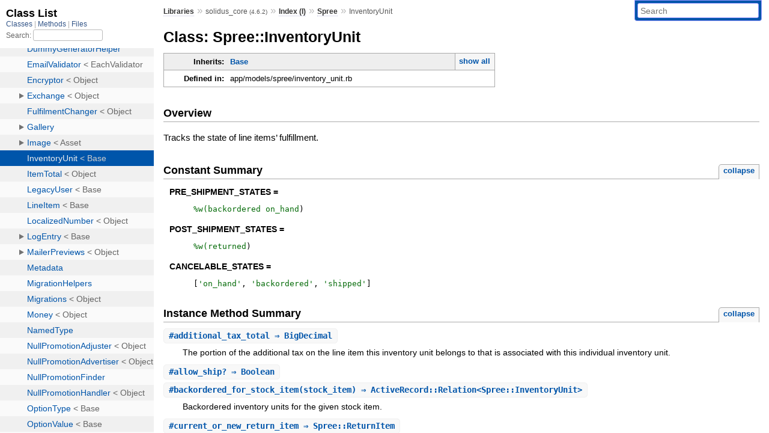

--- FILE ---
content_type: text/html; charset=utf-8
request_url: https://rubydoc.info/gems/solidus_core/Spree/InventoryUnit
body_size: 4952
content:
<!DOCTYPE html>
<html>
  <head>
        <title>RubyDoc.info: 
      
  Class: Spree::InventoryUnit
  
    – Documentation for solidus_core (4.6.2)
  
 – RubyDoc.info
</title>
<meta name="viewport" content="width=device-width, initial-scale=1.0">
<meta name="description" content="Documenting RubyGems, Stdlib, and GitHub Projects" />
  <meta name="robots" content="index, follow">
  <link rel="canonical" href="https://rubydoc.info/gems/solidus_core/Spree/InventoryUnit">
  <meta property="og:title" content="RubyDoc.info: 
      
  Class: Spree::InventoryUnit
  
    – Documentation for solidus_core (4.6.2)
  
 – RubyDoc.info
">
  <meta property="og:description" content="Documenting RubyGems, Stdlib, and GitHub Projects">
  <meta property="og:image" content="https://rubydoc.info/favicon.ico">
  <meta property="og:url" content="https://rubydoc.info/gems/solidus_core/Spree/InventoryUnit">
  <meta property="og:type" content="website">

    
      <link rel="icon" href="/favicon.ico" type="image/png">
      <link rel="apple-touch-icon" href="/favicon.ico">
      <script type="importmap" data-turbo-track="reload">{
  "imports": {
    "application": "/assets/application-524bab28.js",
    "yard": "/assets/yard-781b1814.js",
    "@hotwired/turbo-rails": "/assets/turbo.min-1c2d4fbe.js",
    "@hotwired/stimulus": "/assets/stimulus.min-4b1e420e.js",
    "@hotwired/stimulus-loading": "/assets/stimulus-loading-1fc53fe7.js",
    "controllers/application": "/assets/controllers/application-3affb389.js",
    "controllers": "/assets/controllers/index-ee64e1f1.js",
    "controllers/modal_controller": "/assets/controllers/modal_controller-b70d9f9e.js",
    "controllers/path_rewriter_controller": "/assets/controllers/path_rewriter_controller-608cb111.js",
    "controllers/path_saver_controller": "/assets/controllers/path_saver_controller-8ac37b05.js",
    "controllers/rewrite_link_controller": "/assets/controllers/rewrite_link_controller-0d0815e7.js"
  }
}</script>
<link rel="modulepreload" href="/assets/application-524bab28.js">
<link rel="modulepreload" href="/assets/yard-781b1814.js">
<link rel="modulepreload" href="/assets/turbo.min-1c2d4fbe.js">
<link rel="modulepreload" href="/assets/stimulus.min-4b1e420e.js">
<link rel="modulepreload" href="/assets/stimulus-loading-1fc53fe7.js">
<link rel="modulepreload" href="/assets/controllers/application-3affb389.js">
<link rel="modulepreload" href="/assets/controllers/index-ee64e1f1.js">
<link rel="modulepreload" href="/assets/controllers/modal_controller-b70d9f9e.js">
<link rel="modulepreload" href="/assets/controllers/path_rewriter_controller-608cb111.js">
<link rel="modulepreload" href="/assets/controllers/path_saver_controller-8ac37b05.js">
<link rel="modulepreload" href="/assets/controllers/rewrite_link_controller-0d0815e7.js">
<script type="79b2ee6695ce49c9c9ae91ee-module">import "yard"</script>
      <link rel="stylesheet" href="/assets/css/style.css" type="text/css" media="screen" charset="utf-8" />
      <link rel="stylesheet" href="/assets/css/custom.css" type="text/css" media="screen" charset="utf-8" />
    <link rel="stylesheet" href="/assets/css/common.css" type="text/css" media="screen" charset="utf-8" />
      <!-- Google tag (gtag.js) -->
  <script async src="https://www.googletagmanager.com/gtag/js?id=G-DKFNF5C40V" type="79b2ee6695ce49c9c9ae91ee-text/javascript"></script>
  <script type="79b2ee6695ce49c9c9ae91ee-text/javascript">
    window.dataLayer = window.dataLayer || [];
    if (window.gtag) {
      setTimeout(() => {
        gtag('event', 'page_view', {
          page_title: document.title,
          page_location: window.location.href,
        });
      }, 1000);
    } else {
      function gtag(){dataLayer.push(arguments);}
      gtag('consent', 'update', {
      'ad_user_data': 'denied',
      'ad_personalization': 'denied',
      'ad_storage': 'denied',
      'analytics_storage': 'denied'
      });
      gtag('js', new Date());
      gtag('config', 'G-DKFNF5C40V');
    }
  </script>

  </head>
  <body>
    
<script type="79b2ee6695ce49c9c9ae91ee-text/javascript">
  window.yard_library_name = 'solidus_core';
  window.yard_library_version = '4.6.2';
</script>

  <link rel="stylesheet" href="/static/gems/solidus_core/css/style.css?1768592835" type="text/css" />

  <link rel="stylesheet" href="/static/gems/solidus_core/css/common.css?1768592835" type="text/css" />

  <link rel="stylesheet" href="/static/gems/solidus_core/css/custom.css?1768592835" type="text/css" />

<script type="79b2ee6695ce49c9c9ae91ee-text/javascript" charset="utf-8">
  pathId = "Spree::InventoryUnit"
  relpath = '/';
  docsPrefix = '/gems/solidus_core';
  listPrefix = '/list/gems/solidus_core';
  searchPrefix = '/search/gems/solidus_core';
</script>


  <script type="79b2ee6695ce49c9c9ae91ee-text/javascript" charset="utf-8" src="/static/gems/solidus_core/js/jquery.js?1768592835"></script>

  <script type="79b2ee6695ce49c9c9ae91ee-text/javascript" charset="utf-8" src="/static/gems/solidus_core/js/app.js?1768592835"></script>

  <script type="79b2ee6695ce49c9c9ae91ee-text/javascript" charset="utf-8" src="/static/gems/solidus_core/js/autocomplete.js?1768592835"></script>

  <script type="79b2ee6695ce49c9c9ae91ee-text/javascript" charset="utf-8" src="/static/gems/solidus_core/js/rubydoc_custom.js?1746321791"></script>

<div class="nav_wrap">
  <iframe id="nav" src="/list/gems/solidus_core/class?1"></iframe>
  <div id="resizer"></div>
</div>
<div id="main" tabindex="-1">
  <div id="header">
    <form class="search" method="get" action="/search/gems/solidus_core">
  <input name="q" type="search" placeholder="Search" id="search_box" size="30" value="" />
</form>
<script type="79b2ee6695ce49c9c9ae91ee-text/javascript" charset="utf-8">
  $(function() {
    $('#search_box').autocomplete($('#search_box').parent().attr('action'), {
      width: 200,
      formatItem: function(item) {
        var values = item[0].split(",");
        return values[0] + (values[1] == '' ? "" : " <small>(" + values[1] + ")</small>");
      }
    }).result(function(event, item) {
      var values = item[0].split(",")
      $('#search_box').val(values[1]);
      location.href = values[3];
      return false;
    });
  });
</script>

<div id="menu">
  
    <a href="/gems" target="_top">Libraries</a> &raquo;
    <span class="title">solidus_core <small>(4.6.2)</small></span>
  
  
    &raquo;
    <a href="/gems/solidus_core/index">Index (I)</a> &raquo;
    <span class='title'><span class='object_link'><a href="/gems/solidus_core/Spree" title="Spree (module)">Spree</a></span></span>
     &raquo; 
    <span class='title'>InventoryUnit</span>
  
</div>

    <div id="search">
  
    <a class="full_list_link" id="class_list_link"
        href="/list/gems/solidus_core/class">

        <svg width="24" height="24">
          <rect x="0" y="4" width="24" height="4" rx="1" ry="1"></rect>
          <rect x="0" y="12" width="24" height="4" rx="1" ry="1"></rect>
          <rect x="0" y="20" width="24" height="4" rx="1" ry="1"></rect>
        </svg>
    </a>
  
</div>
    <div class="clear"></div>
  </div>
  <div id="content"><h1>Class: Spree::InventoryUnit
  
  
  
</h1>
<div class="box_info">
  
  <dl>
    <dt>Inherits:</dt>
    <dd>
      <span class="inheritName"><span class='object_link'><a href="/gems/solidus_core/Spree/Base" title="Spree::Base (class)">Base</a></span></span>
      
        <ul class="fullTree">
          <li>Object</li>
          
            <li class="next">ActiveRecord::Base</li>
          
            <li class="next"><span class='object_link'><a href="/gems/solidus_core/Spree/Base" title="Spree::Base (class)">Base</a></span></li>
          
            <li class="next">Spree::InventoryUnit</li>
          
        </ul>
        <a href="#" class="inheritanceTree">show all</a>
      
    </dd>
  </dl>
  

  
  
  
  
  

  

  
  <dl>
    <dt>Defined in:</dt>
    <dd>app/models/spree/inventory_unit.rb</dd>
  </dl>
  
</div>

<h2>Overview</h2><div class="docstring">
  <div class="discussion">
    
<p>Tracks the state of line items’ fulfillment.</p>


  </div>
</div>
<div class="tags">
  

</div>
  
    <h2>
      Constant Summary
      <small><a href="#" class="constants_summary_toggle">collapse</a></small>
    </h2>

    <dl class="constants">
      
        <dt id="PRE_SHIPMENT_STATES-constant" class="">PRE_SHIPMENT_STATES =
          
        </dt>
        <dd><pre class="code"><span class='qwords_beg'>%w(</span><span class='tstring_content'>backordered</span><span class='words_sep'> </span><span class='tstring_content'>on_hand</span><span class='tstring_end'>)</span></span></pre></dd>
      
        <dt id="POST_SHIPMENT_STATES-constant" class="">POST_SHIPMENT_STATES =
          
        </dt>
        <dd><pre class="code"><span class='qwords_beg'>%w(</span><span class='tstring_content'>returned</span><span class='tstring_end'>)</span></span></pre></dd>
      
        <dt id="CANCELABLE_STATES-constant" class="">CANCELABLE_STATES =
          
        </dt>
        <dd><pre class="code"><span class='lbracket'>[</span><span class='tstring'><span class='tstring_beg'>&#39;</span><span class='tstring_content'>on_hand</span><span class='tstring_end'>&#39;</span></span><span class='comma'>,</span> <span class='tstring'><span class='tstring_beg'>&#39;</span><span class='tstring_content'>backordered</span><span class='tstring_end'>&#39;</span></span><span class='comma'>,</span> <span class='tstring'><span class='tstring_beg'>&#39;</span><span class='tstring_content'>shipped</span><span class='tstring_end'>&#39;</span></span><span class='rbracket'>]</span></pre></dd>
      
    </dl>
  







  
    <h2>
      Instance Method Summary
      <small><a href="#" class="summary_toggle">collapse</a></small>
    </h2>

    <ul class="summary">
      
        <li class="public ">
  <span class="summary_signature">
    
      <a href="/gems/solidus_core/Spree/InventoryUnit#additional_tax_total-instance_method" title="#additional_tax_total (instance method)">#<strong>additional_tax_total</strong>  &#x21d2; BigDecimal </a>
    

    
  </span>
  
  
  
  
  
  
  

  
    <span class="summary_desc"><div class='inline'>
<p>The portion of the additional tax on the line item this inventory unit belongs to that is associated with this individual inventory unit.</p>
</div></span>
  
</li>

      
        <li class="public ">
  <span class="summary_signature">
    
      <a href="/gems/solidus_core/Spree/InventoryUnit#allow_ship%3F-instance_method" title="#allow_ship? (instance method)">#<strong>allow_ship?</strong>  &#x21d2; Boolean </a>
    

    
  </span>
  
  
  
  
  
  
  

  
    <span class="summary_desc"><div class='inline'></div></span>
  
</li>

      
        <li class="public ">
  <span class="summary_signature">
    
      <a href="/gems/solidus_core/Spree/InventoryUnit#backordered_for_stock_item-instance_method" title="#backordered_for_stock_item (instance method)">#<strong>backordered_for_stock_item</strong>(stock_item)  &#x21d2; ActiveRecord::Relation&lt;Spree::InventoryUnit&gt; </a>
    

    
  </span>
  
  
  
  
  
  
  

  
    <span class="summary_desc"><div class='inline'>
<p>Backordered inventory units for the given stock item.</p>
</div></span>
  
</li>

      
        <li class="public ">
  <span class="summary_signature">
    
      <a href="/gems/solidus_core/Spree/InventoryUnit#current_or_new_return_item-instance_method" title="#current_or_new_return_item (instance method)">#<strong>current_or_new_return_item</strong>  &#x21d2; Spree::ReturnItem </a>
    

    
  </span>
  
  
  
  
  
  
  

  
    <span class="summary_desc"><div class='inline'>
<p>A valid return item for this inventory unit if one exists, or a new one if one does not.</p>
</div></span>
  
</li>

      
        <li class="public ">
  <span class="summary_signature">
    
      <a href="/gems/solidus_core/Spree/InventoryUnit#exchange_requested%3F-instance_method" title="#exchange_requested? (instance method)">#<strong>exchange_requested?</strong>  &#x21d2; Boolean </a>
    

    
  </span>
  
  
  
  
  
  
  

  
    <span class="summary_desc"><div class='inline'>
<p>True if this inventory unit has any return items which have requested exchanges.</p>
</div></span>
  
</li>

      
        <li class="public ">
  <span class="summary_signature">
    
      <a href="/gems/solidus_core/Spree/InventoryUnit#find_stock_item-instance_method" title="#find_stock_item (instance method)">#<strong>find_stock_item</strong>  &#x21d2; Spree::StockItem </a>
    

    
  </span>
  
  
  
  
  
  
  

  
    <span class="summary_desc"><div class='inline'>
<p>The first stock item from this shipment’s stock location that is associated with this inventory unit’s variant.</p>
</div></span>
  
</li>

      
        <li class="public ">
  <span class="summary_signature">
    
      <a href="/gems/solidus_core/Spree/InventoryUnit#included_tax_total-instance_method" title="#included_tax_total (instance method)">#<strong>included_tax_total</strong>  &#x21d2; BigDecimal </a>
    

    
  </span>
  
  
  
  
  
  
  

  
    <span class="summary_desc"><div class='inline'>
<p>The portion of the included tax on the line item this inventory unit belongs to that is associated with this individual inventory unit.</p>
</div></span>
  
</li>

      
        <li class="public ">
  <span class="summary_signature">
    
      <a href="/gems/solidus_core/Spree/InventoryUnit#order=-instance_method" title="#order= (instance method)">#<strong>order=</strong>(_)  &#x21d2; Object </a>
    

    
  </span>
  
  
  
  
  
  
  

  
    <span class="summary_desc"><div class='inline'></div></span>
  
</li>

      
    </ul>
  


  
  
  
  
  
  
  
  
  <h3 class="inherited">Methods inherited from <span class='object_link'><a href="/gems/solidus_core/Spree/Base" title="Spree::Base (class)">Base</a></span></h3>
  <p class="inherited"><span class='object_link'><a href="/gems/solidus_core/Spree/Base#display_includes-class_method" title="Spree::Base.display_includes (method)">display_includes</a></span></p>

  
  
  
  
  
  
  
  
  
  
  
  
  
  
  
  <h3 class="inherited">Methods included from <span class='object_link'><a href="/gems/solidus_core/Spree/Core/Permalinks" title="Spree::Core::Permalinks (module)">Core::Permalinks</a></span></h3>
  <p class="inherited"><span class='object_link'><a href="/gems/solidus_core/Spree/Core/Permalinks#generate_permalink-instance_method" title="Spree::Core::Permalinks#generate_permalink (method)">#generate_permalink</a></span>, <span class='object_link'><a href="/gems/solidus_core/Spree/Core/Permalinks#save_permalink-instance_method" title="Spree::Core::Permalinks#save_permalink (method)">#save_permalink</a></span></p>

  
  

  <div id="instance_method_details" class="method_details_list">
    <h2>Instance Method Details</h2>

    
      <div class="method_details first">
  <h3 class="signature first" id="additional_tax_total-instance_method">
  
    #<strong>additional_tax_total</strong>  &#x21d2; <tt>BigDecimal</tt> 
  

  

  
</h3><script type="79b2ee6695ce49c9c9ae91ee-text/javascript">
$(document.getElementById("additional_tax_total-instance_method")).prepend(
  '<a class="permalink" href="/gems/solidus_core/Spree%2FInventoryUnit:additional_tax_total">permalink</a>');
</script>
<div class="docstring">
  <div class="discussion">
    
<p>Returns the portion of the additional tax on the line item this inventory unit belongs to that is associated with this individual inventory unit.</p>


  </div>
</div>
<div class="tags">
  
<p class="tag_title">Returns:</p>
<ul class="return">
  
    <li>
      
      
        <span class='type'>(<tt>BigDecimal</tt>)</span>
      
      
      
        &mdash;
        <div class='inline'>
<p>the portion of the additional tax on the line item this inventory unit belongs to that is associated with this individual inventory unit</p>
</div>
      
    </li>
  
</ul>

</div><table class="source_code">
  <tr>
    <td>
      <pre class="lines">


79
80
81</pre>
    </td>
    <td>
      <pre class="code"><span class="info file"># File 'app/models/spree/inventory_unit.rb', line 79</span>

<span class='kw'>def</span> <span class='id identifier rubyid_additional_tax_total'>additional_tax_total</span>
  <span class='id identifier rubyid_line_item'>line_item</span><span class='period'>.</span><span class='id identifier rubyid_additional_tax_total'>additional_tax_total</span> <span class='op'>*</span> <span class='id identifier rubyid_percentage_of_line_item'>percentage_of_line_item</span>
<span class='kw'>end</span></pre>
    </td>
  </tr>
</table>
</div>
    
      <div class="method_details ">
  <h3 class="signature " id="allow_ship?-instance_method">
  
    #<strong>allow_ship?</strong>  &#x21d2; <tt>Boolean</tt> 
  

  

  
</h3><script type="79b2ee6695ce49c9c9ae91ee-text/javascript">
$(document.getElementById("allow_ship?-instance_method")).prepend(
  '<a class="permalink" href="/gems/solidus_core/Spree%2FInventoryUnit:allow_ship%3F">permalink</a>');
</script>
<div class="docstring">
  <div class="discussion">
    

  </div>
</div>
<div class="tags">
  
<p class="tag_title">Returns:</p>
<ul class="return">
  
    <li>
      
      
        <span class='type'>(<tt>Boolean</tt>)</span>
      
      
      
    </li>
  
</ul>

</div><table class="source_code">
  <tr>
    <td>
      <pre class="lines">


96
97
98</pre>
    </td>
    <td>
      <pre class="code"><span class="info file"># File 'app/models/spree/inventory_unit.rb', line 96</span>

<span class='kw'>def</span> <span class='id identifier rubyid_allow_ship?'>allow_ship?</span>
  <span class='id identifier rubyid_on_hand?'>on_hand?</span>
<span class='kw'>end</span></pre>
    </td>
  </tr>
</table>
</div>
    
      <div class="method_details ">
  <h3 class="signature " id="backordered_for_stock_item-instance_method">
  
    #<strong>backordered_for_stock_item</strong>(stock_item)  &#x21d2; <tt>ActiveRecord::Relation&lt;<span class='object_link'><a href="/gems/solidus_core/Spree/InventoryUnit" title="Spree::InventoryUnit (class)">Spree::InventoryUnit</a></span>&gt;</tt> 
  

  

  
</h3><script type="79b2ee6695ce49c9c9ae91ee-text/javascript">
$(document.getElementById("backordered_for_stock_item-instance_method")).prepend(
  '<a class="permalink" href="/gems/solidus_core/Spree%2FInventoryUnit:backordered_for_stock_item">permalink</a>');
</script>
<div class="docstring">
  <div class="discussion">
    
<p>Returns backordered inventory units for the given stock item.</p>


  </div>
</div>
<div class="tags">
  <p class="tag_title">Parameters:</p>
<ul class="param">
  
    <li>
      
        <span class='name'>stock_item</span>
      
      
        <span class='type'>(<tt><span class='object_link'><a href="/gems/solidus_core/Spree/StockItem" title="Spree::StockItem (class)">Spree::StockItem</a></span></tt>)</span>
      
      
      
        &mdash;
        <div class='inline'>
<p>the stock item of the desired inventory units</p>
</div>
      
    </li>
  
</ul>

<p class="tag_title">Returns:</p>
<ul class="return">
  
    <li>
      
      
        <span class='type'>(<tt>ActiveRecord::Relation&lt;<span class='object_link'><a href="/gems/solidus_core/Spree/InventoryUnit" title="Spree::InventoryUnit (class)">Spree::InventoryUnit</a></span>&gt;</tt>)</span>
      
      
      
        &mdash;
        <div class='inline'>
<p>backordered inventory units for the given stock item</p>
</div>
      
    </li>
  
</ul>

</div><table class="source_code">
  <tr>
    <td>
      <pre class="lines">


54
55
56
57</pre>
    </td>
    <td>
      <pre class="code"><span class="info file"># File 'app/models/spree/inventory_unit.rb', line 54</span>

<span class='id identifier rubyid_scope'>scope</span> <span class='symbol'>:backordered_for_stock_item</span><span class='comma'>,</span> <span class='tlambda'>-&gt;</span><span class='lparen'>(</span><span class='id identifier rubyid_stock_item'>stock_item</span><span class='rparen'>)</span> <span class='kw'>do</span>
  <span class='id identifier rubyid_backordered_per_variant'>backordered_per_variant</span><span class='lparen'>(</span><span class='id identifier rubyid_stock_item'>stock_item</span><span class='rparen'>)</span>
    <span class='period'>.</span><span class='id identifier rubyid_where'>where</span><span class='lparen'>(</span><span class='label'>spree_shipments:</span> <span class='lbrace'>{</span> <span class='label'>stock_location_id:</span> <span class='id identifier rubyid_stock_item'>stock_item</span><span class='period'>.</span><span class='id identifier rubyid_stock_location_id'>stock_location_id</span> <span class='rbrace'>}</span><span class='rparen'>)</span>
<span class='kw'>end</span></pre>
    </td>
  </tr>
</table>
</div>
    
      <div class="method_details ">
  <h3 class="signature " id="current_or_new_return_item-instance_method">
  
    #<strong>current_or_new_return_item</strong>  &#x21d2; <tt><span class='object_link'><a href="/gems/solidus_core/Spree/ReturnItem" title="Spree::ReturnItem (class)">Spree::ReturnItem</a></span></tt> 
  

  

  
</h3><script type="79b2ee6695ce49c9c9ae91ee-text/javascript">
$(document.getElementById("current_or_new_return_item-instance_method")).prepend(
  '<a class="permalink" href="/gems/solidus_core/Spree%2FInventoryUnit:current_or_new_return_item">permalink</a>');
</script>
<div class="docstring">
  <div class="discussion">
    
<p>Returns a valid return item for this inventory unit if one exists, or a new one if one does not.</p>


  </div>
</div>
<div class="tags">
  
<p class="tag_title">Returns:</p>
<ul class="return">
  
    <li>
      
      
        <span class='type'>(<tt><span class='object_link'><a href="/gems/solidus_core/Spree/ReturnItem" title="Spree::ReturnItem (class)">Spree::ReturnItem</a></span></tt>)</span>
      
      
      
        &mdash;
        <div class='inline'>
<p>a valid return item for this inventory unit if one exists, or a new one if one does not</p>
</div>
      
    </li>
  
</ul>

</div><table class="source_code">
  <tr>
    <td>
      <pre class="lines">


72
73
74</pre>
    </td>
    <td>
      <pre class="code"><span class="info file"># File 'app/models/spree/inventory_unit.rb', line 72</span>

<span class='kw'>def</span> <span class='id identifier rubyid_current_or_new_return_item'>current_or_new_return_item</span>
  <span class='const'><span class='object_link'><a href="/gems/solidus_core/Spree" title="Spree (module)">Spree</a></span></span><span class='op'>::</span><span class='const'><span class='object_link'><a href="/gems/solidus_core/Spree/ReturnItem" title="Spree::ReturnItem (class)">ReturnItem</a></span></span><span class='period'>.</span><span class='id identifier rubyid_from_inventory_unit'><span class='object_link'><a href="/gems/solidus_core/Spree/ReturnItem#from_inventory_unit-class_method" title="Spree::ReturnItem.from_inventory_unit (method)">from_inventory_unit</a></span></span><span class='lparen'>(</span><span class='kw'>self</span><span class='rparen'>)</span>
<span class='kw'>end</span></pre>
    </td>
  </tr>
</table>
</div>
    
      <div class="method_details ">
  <h3 class="signature " id="exchange_requested?-instance_method">
  
    #<strong>exchange_requested?</strong>  &#x21d2; <tt>Boolean</tt> 
  

  

  
</h3><script type="79b2ee6695ce49c9c9ae91ee-text/javascript">
$(document.getElementById("exchange_requested?-instance_method")).prepend(
  '<a class="permalink" href="/gems/solidus_core/Spree%2FInventoryUnit:exchange_requested%3F">permalink</a>');
</script>
<div class="docstring">
  <div class="discussion">
    
<p>Returns true if this inventory unit has any return items which have requested exchanges.</p>


  </div>
</div>
<div class="tags">
  
<p class="tag_title">Returns:</p>
<ul class="return">
  
    <li>
      
      
        <span class='type'>(<tt>Boolean</tt>)</span>
      
      
      
        &mdash;
        <div class='inline'>
<p>true if this inventory unit has any return items which have requested exchanges</p>
</div>
      
    </li>
  
</ul>

</div><table class="source_code">
  <tr>
    <td>
      <pre class="lines">


92
93
94</pre>
    </td>
    <td>
      <pre class="code"><span class="info file"># File 'app/models/spree/inventory_unit.rb', line 92</span>

<span class='kw'>def</span> <span class='id identifier rubyid_exchange_requested?'>exchange_requested?</span>
  <span class='id identifier rubyid_return_items'>return_items</span><span class='period'>.</span><span class='id identifier rubyid_not_expired'>not_expired</span><span class='period'>.</span><span class='id identifier rubyid_any?'>any?</span><span class='lparen'>(</span><span class='op'>&amp;</span><span class='symbol'>:exchange_requested?</span><span class='rparen'>)</span>
<span class='kw'>end</span></pre>
    </td>
  </tr>
</table>
</div>
    
      <div class="method_details ">
  <h3 class="signature " id="find_stock_item-instance_method">
  
    #<strong>find_stock_item</strong>  &#x21d2; <tt><span class='object_link'><a href="/gems/solidus_core/Spree/StockItem" title="Spree::StockItem (class)">Spree::StockItem</a></span></tt> 
  

  

  
</h3><script type="79b2ee6695ce49c9c9ae91ee-text/javascript">
$(document.getElementById("find_stock_item-instance_method")).prepend(
  '<a class="permalink" href="/gems/solidus_core/Spree%2FInventoryUnit:find_stock_item">permalink</a>');
</script>
<div class="docstring">
  <div class="discussion">
    
<p>Returns the first stock item from this shipment’s stock location that is associated with this inventory unit’s variant.</p>


  </div>
</div>
<div class="tags">
  
<p class="tag_title">Returns:</p>
<ul class="return">
  
    <li>
      
      
        <span class='type'>(<tt><span class='object_link'><a href="/gems/solidus_core/Spree/StockItem" title="Spree::StockItem (class)">Spree::StockItem</a></span></tt>)</span>
      
      
      
        &mdash;
        <div class='inline'>
<p>the first stock item from this shipment’s stock location that is associated with this inventory unit’s variant</p>
</div>
      
    </li>
  
</ul>

</div><table class="source_code">
  <tr>
    <td>
      <pre class="lines">


65
66
67
68</pre>
    </td>
    <td>
      <pre class="code"><span class="info file"># File 'app/models/spree/inventory_unit.rb', line 65</span>

<span class='kw'>def</span> <span class='id identifier rubyid_find_stock_item'>find_stock_item</span>
  <span class='const'><span class='object_link'><a href="/gems/solidus_core/Spree" title="Spree (module)">Spree</a></span></span><span class='op'>::</span><span class='const'><span class='object_link'><a href="/gems/solidus_core/Spree/StockItem" title="Spree::StockItem (class)">StockItem</a></span></span><span class='period'>.</span><span class='id identifier rubyid_where'>where</span><span class='lparen'>(</span><span class='label'>stock_location_id:</span> <span class='id identifier rubyid_shipment'>shipment</span><span class='period'>.</span><span class='id identifier rubyid_stock_location_id'>stock_location_id</span><span class='comma'>,</span>
    <span class='label'>variant_id:</span><span class='rparen'>)</span><span class='period'>.</span><span class='id identifier rubyid_first'>first</span>
<span class='kw'>end</span></pre>
    </td>
  </tr>
</table>
</div>
    
      <div class="method_details ">
  <h3 class="signature " id="included_tax_total-instance_method">
  
    #<strong>included_tax_total</strong>  &#x21d2; <tt>BigDecimal</tt> 
  

  

  
</h3><script type="79b2ee6695ce49c9c9ae91ee-text/javascript">
$(document.getElementById("included_tax_total-instance_method")).prepend(
  '<a class="permalink" href="/gems/solidus_core/Spree%2FInventoryUnit:included_tax_total">permalink</a>');
</script>
<div class="docstring">
  <div class="discussion">
    
<p>Returns the portion of the included tax on the line item this inventory unit belongs to that is associated with this individual inventory unit.</p>


  </div>
</div>
<div class="tags">
  
<p class="tag_title">Returns:</p>
<ul class="return">
  
    <li>
      
      
        <span class='type'>(<tt>BigDecimal</tt>)</span>
      
      
      
        &mdash;
        <div class='inline'>
<p>the portion of the included tax on the line item this inventory unit belongs to that is associated with this individual inventory unit</p>
</div>
      
    </li>
  
</ul>

</div><table class="source_code">
  <tr>
    <td>
      <pre class="lines">


86
87
88</pre>
    </td>
    <td>
      <pre class="code"><span class="info file"># File 'app/models/spree/inventory_unit.rb', line 86</span>

<span class='kw'>def</span> <span class='id identifier rubyid_included_tax_total'>included_tax_total</span>
  <span class='id identifier rubyid_line_item'>line_item</span><span class='period'>.</span><span class='id identifier rubyid_included_tax_total'>included_tax_total</span> <span class='op'>*</span> <span class='id identifier rubyid_percentage_of_line_item'>percentage_of_line_item</span>
<span class='kw'>end</span></pre>
    </td>
  </tr>
</table>
</div>
    
      <div class="method_details ">
  <h3 class="signature " id="order=-instance_method">
  
    #<strong>order=</strong>(_)  &#x21d2; <tt>Object</tt> 
  

  

  
</h3><script type="79b2ee6695ce49c9c9ae91ee-text/javascript">
$(document.getElementById("order=-instance_method")).prepend(
  '<a class="permalink" href="/gems/solidus_core/Spree%2FInventoryUnit:order=">permalink</a>');
</script>
<table class="source_code">
  <tr>
    <td>
      <pre class="lines">


23
24
25</pre>
    </td>
    <td>
      <pre class="code"><span class="info file"># File 'app/models/spree/inventory_unit.rb', line 23</span>

<span class='kw'>def</span> <span class='id identifier rubyid_order='>order=</span><span class='lparen'>(</span><span class='id identifier rubyid__'>_</span><span class='rparen'>)</span>
  <span class='id identifier rubyid_raise'>raise</span> <span class='tstring'><span class='tstring_beg'>&quot;</span><span class='tstring_content'>The order association has been removed from InventoryUnit. The order is now determined from the shipment.</span><span class='tstring_end'>&quot;</span></span>
<span class='kw'>end</span></pre>
    </td>
  </tr>
</table>
</div>
    
  </div>

</div>
  <div id="footer">
  Generated on Wed Jan 21 01:33:31 2026 by
  <a href="https://yardoc.org" title="Yay! A Ruby Documentation Tool" target="_parent">yard</a>
  0.9.38 (ruby-3.4.3).
</div>

</div>


  <script src="/cdn-cgi/scripts/7d0fa10a/cloudflare-static/rocket-loader.min.js" data-cf-settings="79b2ee6695ce49c9c9ae91ee-|49" defer></script><script defer src="https://static.cloudflareinsights.com/beacon.min.js/vcd15cbe7772f49c399c6a5babf22c1241717689176015" integrity="sha512-ZpsOmlRQV6y907TI0dKBHq9Md29nnaEIPlkf84rnaERnq6zvWvPUqr2ft8M1aS28oN72PdrCzSjY4U6VaAw1EQ==" data-cf-beacon='{"version":"2024.11.0","token":"9f9e821d93554a138f3a1020b738c77e","r":1,"server_timing":{"name":{"cfCacheStatus":true,"cfEdge":true,"cfExtPri":true,"cfL4":true,"cfOrigin":true,"cfSpeedBrain":true},"location_startswith":null}}' crossorigin="anonymous"></script>
</body>
</html>


--- FILE ---
content_type: text/html; charset=utf-8
request_url: https://rubydoc.info/list/gems/solidus_core/class?1
body_size: 11768
content:
<!DOCTYPE html>
<html>
  <head>
        <title>RubyDoc.info: 
      Class List – RubyDoc.info
</title>
<meta name="viewport" content="width=device-width, initial-scale=1.0">
<meta name="description" content="Documenting RubyGems, Stdlib, and GitHub Projects" />
  <meta name="robots" content="index, follow">
  <link rel="canonical" href="https://rubydoc.info/list/gems/solidus_core/class?1">
  <meta property="og:title" content="RubyDoc.info: 
      Class List – RubyDoc.info
">
  <meta property="og:description" content="Documenting RubyGems, Stdlib, and GitHub Projects">
  <meta property="og:image" content="https://rubydoc.info/favicon.ico?1">
  <meta property="og:url" content="https://rubydoc.info/list/gems/solidus_core/class?1">
  <meta property="og:type" content="website">

    
      <link rel="stylesheet" href="/assets/css/full_list.css" type="text/css" media="screen" charset="utf-8" />
    <link rel="stylesheet" href="/assets/css/common.css" type="text/css" media="screen" charset="utf-8" />
      <!-- Google tag (gtag.js) -->
  <script async src="https://www.googletagmanager.com/gtag/js?id=G-DKFNF5C40V" type="ade569c292188337aba47434-text/javascript"></script>
  <script type="ade569c292188337aba47434-text/javascript">
    window.dataLayer = window.dataLayer || [];
    if (window.gtag) {
      setTimeout(() => {
        gtag('event', 'page_view', {
          page_title: document.title,
          page_location: window.location.href,
        });
      }, 1000);
    } else {
      function gtag(){dataLayer.push(arguments);}
      gtag('consent', 'update', {
      'ad_user_data': 'denied',
      'ad_personalization': 'denied',
      'ad_storage': 'denied',
      'analytics_storage': 'denied'
      });
      gtag('js', new Date());
      gtag('config', 'G-DKFNF5C40V');
    }
  </script>

  </head>
  <body>
    

  <link rel="stylesheet" href="/static/gems/solidus_core/css/full_list.css?1768592835" type="text/css" media="screen" />

  <link rel="stylesheet" href="/static/gems/solidus_core/css/common.css?1768592835" type="text/css" media="screen" />


  <script type="ade569c292188337aba47434-text/javascript" charset="utf-8" src="/static/gems/solidus_core/js/jquery.js?1768592835"></script>

  <script type="ade569c292188337aba47434-text/javascript" charset="utf-8" src="/static/gems/solidus_core/js/full_list.js?1768592835"></script>

<base id="base_target" target="_parent" />
<div id="content">
  <div class="fixed_header">
    <h1 id="full_list_header">Class List</h1>
    <div id="full_list_nav">
      
        <span><a target="_self" href="/list/gems/solidus_core/class">
            Classes
          </a></span>
      
        <span><a target="_self" href="/list/gems/solidus_core/method">
            Methods
          </a></span>
      
        <span><a target="_self" href="/list/gems/solidus_core/file">
            Files
          </a></span>
      
    </div>
    <div id="search">
      <label for="search-class">Search:</label>
      <input id="search-class" type="text" />
    </div>
  </div>
  <ul id="full_list" class="class">
    <li id="object_" class="odd"><div class="item" style="padding-left:30px"><span class='object_link'><a href="/gems/solidus_core/toplevel" title="Top Level Namespace (root)">Top Level Namespace</a></span></div></li>
<li id='object_ApplicationController' class='even'><div class='item' style='padding-left:30px'><span class='object_link'><a href="/gems/solidus_core/ApplicationController" title="ApplicationController (class)">ApplicationController</a></span> &lt; Base<small class='search_info'>Top Level Namespace</small></div></li><li id='object_ApplicationHelper' class='odd'><div class='item' style='padding-left:30px'><span class='object_link'><a href="/gems/solidus_core/ApplicationHelper" title="ApplicationHelper (module)">ApplicationHelper</a></span><small class='search_info'>Top Level Namespace</small></div></li><li id='object_ApplicationJob' class='even'><div class='item' style='padding-left:30px'><span class='object_link'><a href="/gems/solidus_core/ApplicationJob" title="ApplicationJob (class)">ApplicationJob</a></span> &lt; Base<small class='search_info'>Top Level Namespace</small></div></li><li id='object_ApplicationMailer' class='odd'><div class='item' style='padding-left:30px'><span class='object_link'><a href="/gems/solidus_core/ApplicationMailer" title="ApplicationMailer (class)">ApplicationMailer</a></span> &lt; Base<small class='search_info'>Top Level Namespace</small></div></li><li id='object_ApplicationRecord' class='even'><div class='item' style='padding-left:30px'><span class='object_link'><a href="/gems/solidus_core/ApplicationRecord" title="ApplicationRecord (class)">ApplicationRecord</a></span> &lt; Base<small class='search_info'>Top Level Namespace</small></div></li><li id='object_CommonRakeTasks' class='odd'><div class='item' style='padding-left:30px'><span class='object_link'><a href="/gems/solidus_core/CommonRakeTasks" title="CommonRakeTasks (class)">CommonRakeTasks</a></span> &lt; Object<small class='search_info'>Top Level Namespace</small></div></li><li id='object_DummyAbility' class='even'><div class='item' style='padding-left:30px'><span class='object_link'><a href="/gems/solidus_core/DummyAbility" title="DummyAbility (class)">DummyAbility</a></span> &lt; Object<small class='search_info'>Top Level Namespace</small></div></li><li id='object_DummyApp' class='odd'><div class='item' style='padding-left:30px'><a tabindex='0' class='toggle' role='button' aria-label='DummyApp child nodes' aria-expanded='false' aria-controls='object_DummyApp'></a> <span class='object_link'><a href="/gems/solidus_core/DummyApp" title="DummyApp (module)">DummyApp</a></span><small class='search_info'>Top Level Namespace</small></div><div aria-labelledby='object_DummyApp'><ul><li id='object_DummyApp::Application' class='collapsed even'><div class='item' style='padding-left:45px'><span class='object_link'><a href="/gems/solidus_core/DummyApp/Application" title="DummyApp::Application (class)">Application</a></span> &lt; Application<small class='search_info'>DummyApp</small></div></li><li id='object_DummyApp::Migrations' class='collapsed odd'><div class='item' style='padding-left:45px'><span class='object_link'><a href="/gems/solidus_core/DummyApp/Migrations" title="DummyApp::Migrations (module)">Migrations</a></span><small class='search_info'>DummyApp</small></div></li><li id='object_DummyApp::RakeTasks' class='collapsed even'><div class='item' style='padding-left:45px'><span class='object_link'><a href="/gems/solidus_core/DummyApp/RakeTasks" title="DummyApp::RakeTasks (class)">RakeTasks</a></span> &lt; Object<small class='search_info'>DummyApp</small></div></li></ul></div></li><li id='object_Solidus' class='odd'><div class='item' style='padding-left:30px'><a tabindex='0' class='toggle' role='button' aria-label='Solidus child nodes' aria-expanded='false' aria-controls='object_Solidus'></a> <span class='object_link'><a href="/gems/solidus_core/Solidus" title="Solidus (module)">Solidus</a></span><small class='search_info'>Top Level Namespace</small></div><div aria-labelledby='object_Solidus'><ul><li id='object_Solidus::InstallGenerator' class='collapsed even'><div class='item' style='padding-left:45px'><span class='object_link'><a href="/gems/solidus_core/Solidus/InstallGenerator" title="Solidus::InstallGenerator (class)">InstallGenerator</a></span> &lt; AppBase<small class='search_info'>Solidus</small></div></li><li id='object_Solidus::UpdateGenerator' class='collapsed odd'><div class='item' style='padding-left:45px'><span class='object_link'><a href="/gems/solidus_core/Solidus/UpdateGenerator" title="Solidus::UpdateGenerator (class)">UpdateGenerator</a></span> &lt; Base<small class='search_info'>Solidus</small></div></li></ul></div></li><li id='object_Spree' class='even'><div class='item' style='padding-left:30px'><a tabindex='0' class='toggle' role='button' aria-label='Spree child nodes' aria-expanded='false' aria-controls='object_Spree'></a> <span class='object_link'><a href="/gems/solidus_core/Spree" title="Spree (module)">Spree</a></span><small class='search_info'>Top Level Namespace</small></div><div aria-labelledby='object_Spree'><ul><li id='object_Spree::Ability' class='collapsed odd'><div class='item' style='padding-left:45px'><span class='object_link'><a href="/gems/solidus_core/Spree/Ability" title="Spree::Ability (class)">Ability</a></span> &lt; Object<small class='search_info'>Spree</small></div></li><li id='object_Spree::ActiveStorageAdapter' class='collapsed even'><div class='item' style='padding-left:45px'><a tabindex='0' class='toggle' role='button' aria-label='ActiveStorageAdapter child nodes' aria-expanded='false' aria-controls='object_Spree::ActiveStorageAdapter'></a> <span class='object_link'><a href="/gems/solidus_core/Spree/ActiveStorageAdapter" title="Spree::ActiveStorageAdapter (module)">ActiveStorageAdapter</a></span><small class='search_info'>Spree</small></div><div aria-labelledby='object_Spree::ActiveStorageAdapter'><ul><li id='object_Spree::ActiveStorageAdapter::Attachment' class='collapsed'><div class='item' style='padding-left:60px'><span class='object_link'><a href="/gems/solidus_core/Spree/ActiveStorageAdapter/Attachment" title="Spree::ActiveStorageAdapter::Attachment (class)">Attachment</a></span> &lt; Object<small class='search_info'>Spree::ActiveStorageAdapter</small></div></li><li id='object_Spree::ActiveStorageAdapter::Normalization' class='collapsed'><div class='item' style='padding-left:60px'><span class='object_link'><a href="/gems/solidus_core/Spree/ActiveStorageAdapter/Normalization" title="Spree::ActiveStorageAdapter::Normalization (module)">Normalization</a></span><small class='search_info'>Spree::ActiveStorageAdapter</small></div></li></ul></div></li><li id='object_Spree::Address' class='collapsed odd'><div class='item' style='padding-left:45px'><a tabindex='0' class='toggle' role='button' aria-label='Address child nodes' aria-expanded='false' aria-controls='object_Spree::Address'></a> <span class='object_link'><a href="/gems/solidus_core/Spree/Address" title="Spree::Address (class)">Address</a></span> &lt; Base<small class='search_info'>Spree</small></div><div aria-labelledby='object_Spree::Address'><ul><li id='object_Spree::Address::Name' class='collapsed'><div class='item' style='padding-left:60px'><span class='object_link'><a href="/gems/solidus_core/Spree/Address/Name" title="Spree::Address::Name (class)">Name</a></span> &lt; Object<small class='search_info'>Spree::Address</small></div></li><li id='object_Spree::Address::StateValidator' class='collapsed'><div class='item' style='padding-left:60px'><span class='object_link'><a href="/gems/solidus_core/Spree/Address/StateValidator" title="Spree::Address::StateValidator (class)">StateValidator</a></span> &lt; Object<small class='search_info'>Spree::Address</small></div></li></ul></div></li><li id='object_Spree::Adjustment' class='collapsed even'><div class='item' style='padding-left:45px'><span class='object_link'><a href="/gems/solidus_core/Spree/Adjustment" title="Spree::Adjustment (class)">Adjustment</a></span> &lt; Base<small class='search_info'>Spree</small></div></li><li id='object_Spree::AdjustmentReason' class='collapsed odd'><div class='item' style='padding-left:45px'><span class='object_link'><a href="/gems/solidus_core/Spree/AdjustmentReason" title="Spree::AdjustmentReason (class)">AdjustmentReason</a></span> &lt; Base<small class='search_info'>Spree</small></div></li><li id='object_Spree::AdjustmentSource' class='collapsed even'><div class='item' style='padding-left:45px'><span class='object_link'><a href="/gems/solidus_core/Spree/AdjustmentSource" title="Spree::AdjustmentSource (module)">AdjustmentSource</a></span><small class='search_info'>Spree</small></div></li><li id='object_Spree::AppConfiguration' class='collapsed odd'><div class='item' style='padding-left:45px'><span class='object_link'><a href="/gems/solidus_core/Spree/AppConfiguration" title="Spree::AppConfiguration (class)">AppConfiguration</a></span> &lt; Configuration<small class='search_info'>Spree</small></div></li><li id='object_Spree::Asset' class='collapsed even'><div class='item' style='padding-left:45px'><span class='object_link'><a href="/gems/solidus_core/Spree/Asset" title="Spree::Asset (class)">Asset</a></span> &lt; Base<small class='search_info'>Spree</small></div></li><li id='object_Spree::Base' class='collapsed odd'><div class='item' style='padding-left:45px'><span class='object_link'><a href="/gems/solidus_core/Spree/Base" title="Spree::Base (class)">Base</a></span> &lt; Base<small class='search_info'>Spree</small></div></li><li id='object_Spree::BaseController' class='collapsed even'><div class='item' style='padding-left:45px'><span class='object_link'><a href="/gems/solidus_core/Spree/BaseController" title="Spree::BaseController (class)">BaseController</a></span> &lt; ApplicationController<small class='search_info'>Spree</small></div></li><li id='object_Spree::BaseHelper' class='collapsed odd'><div class='item' style='padding-left:45px'><span class='object_link'><a href="/gems/solidus_core/Spree/BaseHelper" title="Spree::BaseHelper (module)">BaseHelper</a></span><small class='search_info'>Spree</small></div></li><li id='object_Spree::BaseJob' class='collapsed even'><div class='item' style='padding-left:45px'><span class='object_link'><a href="/gems/solidus_core/Spree/BaseJob" title="Spree::BaseJob (class)">BaseJob</a></span> &lt; Base<small class='search_info'>Spree</small></div></li><li id='object_Spree::BaseMailer' class='collapsed odd'><div class='item' style='padding-left:45px'><span class='object_link'><a href="/gems/solidus_core/Spree/BaseMailer" title="Spree::BaseMailer (class)">BaseMailer</a></span> &lt; Base<small class='search_info'>Spree</small></div></li><li id='object_Spree::BillingIntegration' class='collapsed even'><div class='item' style='padding-left:45px'><span class='object_link'><a href="/gems/solidus_core/Spree/BillingIntegration" title="Spree::BillingIntegration (class)">BillingIntegration</a></span> &lt; PaymentMethod<small class='search_info'>Spree</small></div></li><li id='object_Spree::CalculatedAdjustments' class='collapsed odd'><div class='item' style='padding-left:45px'><span class='object_link'><a href="/gems/solidus_core/Spree/CalculatedAdjustments" title="Spree::CalculatedAdjustments (module)">CalculatedAdjustments</a></span><small class='search_info'>Spree</small></div></li><li id='object_Spree::Calculator' class='collapsed even'><div class='item' style='padding-left:45px'><a tabindex='0' class='toggle' role='button' aria-label='Calculator child nodes' aria-expanded='false' aria-controls='object_Spree::Calculator'></a> <span class='object_link'><a href="/gems/solidus_core/Spree/Calculator" title="Spree::Calculator (class)">Calculator</a></span> &lt; Base<small class='search_info'>Spree</small></div><div aria-labelledby='object_Spree::Calculator'><ul><li id='object_Spree::Calculator::DefaultTax' class='collapsed'><div class='item' style='padding-left:60px'><span class='object_link'><a href="/gems/solidus_core/Spree/Calculator/DefaultTax" title="Spree::Calculator::DefaultTax (class)">DefaultTax</a></span> &lt; Calculator<small class='search_info'>Spree::Calculator</small></div></li><li id='object_Spree::Calculator::FlatFee' class='collapsed'><div class='item' style='padding-left:60px'><span class='object_link'><a href="/gems/solidus_core/Spree/Calculator/FlatFee" title="Spree::Calculator::FlatFee (class)">FlatFee</a></span> &lt; Calculator<small class='search_info'>Spree::Calculator</small></div></li><li id='object_Spree::Calculator::FlatRate' class='collapsed'><div class='item' style='padding-left:60px'><span class='object_link'><a href="/gems/solidus_core/Spree/Calculator/FlatRate" title="Spree::Calculator::FlatRate (class)">FlatRate</a></span> &lt; Calculator<small class='search_info'>Spree::Calculator</small></div></li><li id='object_Spree::Calculator::Returns' class='collapsed'><div class='item' style='padding-left:60px'><a tabindex='0' class='toggle' role='button' aria-label='Returns child nodes' aria-expanded='false' aria-controls='object_Spree::Calculator::Returns'></a> <span class='object_link'><a href="/gems/solidus_core/Spree/Calculator/Returns" title="Spree::Calculator::Returns (module)">Returns</a></span><small class='search_info'>Spree::Calculator</small></div><div aria-labelledby='object_Spree::Calculator::Returns'><ul><li id='object_Spree::Calculator::Returns::DefaultRefundAmount' class='collapsed'><div class='item' style='padding-left:75px'><span class='object_link'><a href="/gems/solidus_core/Spree/Calculator/Returns/DefaultRefundAmount" title="Spree::Calculator::Returns::DefaultRefundAmount (class)">DefaultRefundAmount</a></span> &lt; ReturnsCalculator<small class='search_info'>Spree::Calculator::Returns</small></div></li></ul></div></li><li id='object_Spree::Calculator::Shipping' class='collapsed'><div class='item' style='padding-left:60px'><a tabindex='0' class='toggle' role='button' aria-label='Shipping child nodes' aria-expanded='false' aria-controls='object_Spree::Calculator::Shipping'></a> <span class='object_link'><a href="/gems/solidus_core/Spree/Calculator/Shipping" title="Spree::Calculator::Shipping (module)">Shipping</a></span><small class='search_info'>Spree::Calculator</small></div><div aria-labelledby='object_Spree::Calculator::Shipping'><ul><li id='object_Spree::Calculator::Shipping::FlatPercentItemTotal' class='collapsed'><div class='item' style='padding-left:75px'><span class='object_link'><a href="/gems/solidus_core/Spree/Calculator/Shipping/FlatPercentItemTotal" title="Spree::Calculator::Shipping::FlatPercentItemTotal (class)">FlatPercentItemTotal</a></span> &lt; ShippingCalculator<small class='search_info'>Spree::Calculator::Shipping</small></div></li><li id='object_Spree::Calculator::Shipping::FlatRate' class='collapsed'><div class='item' style='padding-left:75px'><span class='object_link'><a href="/gems/solidus_core/Spree/Calculator/Shipping/FlatRate" title="Spree::Calculator::Shipping::FlatRate (class)">FlatRate</a></span> &lt; ShippingCalculator<small class='search_info'>Spree::Calculator::Shipping</small></div></li><li id='object_Spree::Calculator::Shipping::FlexiRate' class='collapsed'><div class='item' style='padding-left:75px'><span class='object_link'><a href="/gems/solidus_core/Spree/Calculator/Shipping/FlexiRate" title="Spree::Calculator::Shipping::FlexiRate (class)">FlexiRate</a></span> &lt; ShippingCalculator<small class='search_info'>Spree::Calculator::Shipping</small></div></li><li id='object_Spree::Calculator::Shipping::PerItem' class='collapsed'><div class='item' style='padding-left:75px'><span class='object_link'><a href="/gems/solidus_core/Spree/Calculator/Shipping/PerItem" title="Spree::Calculator::Shipping::PerItem (class)">PerItem</a></span> &lt; ShippingCalculator<small class='search_info'>Spree::Calculator::Shipping</small></div></li><li id='object_Spree::Calculator::Shipping::PriceSack' class='collapsed'><div class='item' style='padding-left:75px'><span class='object_link'><a href="/gems/solidus_core/Spree/Calculator/Shipping/PriceSack" title="Spree::Calculator::Shipping::PriceSack (class)">PriceSack</a></span> &lt; ShippingCalculator<small class='search_info'>Spree::Calculator::Shipping</small></div></li></ul></div></li></ul></div></li><li id='object_Spree::Carton' class='collapsed odd'><div class='item' style='padding-left:45px'><span class='object_link'><a href="/gems/solidus_core/Spree/Carton" title="Spree::Carton (class)">Carton</a></span> &lt; Base<small class='search_info'>Spree</small></div></li><li id='object_Spree::CartonMailer' class='collapsed even'><div class='item' style='padding-left:45px'><span class='object_link'><a href="/gems/solidus_core/Spree/CartonMailer" title="Spree::CartonMailer (class)">CartonMailer</a></span> &lt; BaseMailer<small class='search_info'>Spree</small></div></li><li id='object_Spree::CartonShippedMailerSubscriber' class='collapsed odd'><div class='item' style='padding-left:45px'><span class='object_link'><a href="/gems/solidus_core/Spree/CartonShippedMailerSubscriber" title="Spree::CartonShippedMailerSubscriber (class)">CartonShippedMailerSubscriber</a></span> &lt; Object<small class='search_info'>Spree</small></div></li><li id='object_Spree::CheckoutHelper' class='collapsed even'><div class='item' style='padding-left:45px'><span class='object_link'><a href="/gems/solidus_core/Spree/CheckoutHelper" title="Spree::CheckoutHelper (module)">CheckoutHelper</a></span><small class='search_info'>Spree</small></div></li><li id='object_Spree::Classification' class='collapsed odd'><div class='item' style='padding-left:45px'><span class='object_link'><a href="/gems/solidus_core/Spree/Classification" title="Spree::Classification (class)">Classification</a></span> &lt; Base<small class='search_info'>Spree</small></div></li><li id='object_Spree::Core' class='collapsed even'><div class='item' style='padding-left:45px'><a tabindex='0' class='toggle' role='button' aria-label='Core child nodes' aria-expanded='false' aria-controls='object_Spree::Core'></a> <span class='object_link'><a href="/gems/solidus_core/Spree/Core" title="Spree::Core (module)">Core</a></span><small class='search_info'>Spree</small></div><div aria-labelledby='object_Spree::Core'><ul><li id='object_Spree::Core::ClassConstantizer' class='collapsed'><div class='item' style='padding-left:60px'><a tabindex='0' class='toggle' role='button' aria-label='ClassConstantizer child nodes' aria-expanded='false' aria-controls='object_Spree::Core::ClassConstantizer'></a> <span class='object_link'><a href="/gems/solidus_core/Spree/Core/ClassConstantizer" title="Spree::Core::ClassConstantizer (module)">ClassConstantizer</a></span><small class='search_info'>Spree::Core</small></div><div aria-labelledby='object_Spree::Core::ClassConstantizer'><ul><li id='object_Spree::Core::ClassConstantizer::Set' class='collapsed'><div class='item' style='padding-left:75px'><span class='object_link'><a href="/gems/solidus_core/Spree/Core/ClassConstantizer/Set" title="Spree::Core::ClassConstantizer::Set (class)">Set</a></span> &lt; Object<small class='search_info'>Spree::Core::ClassConstantizer</small></div></li></ul></div></li><li id='object_Spree::Core::ControllerHelpers' class='collapsed'><div class='item' style='padding-left:60px'><a tabindex='0' class='toggle' role='button' aria-label='ControllerHelpers child nodes' aria-expanded='false' aria-controls='object_Spree::Core::ControllerHelpers'></a> <span class='object_link'><a href="/gems/solidus_core/Spree/Core/ControllerHelpers" title="Spree::Core::ControllerHelpers (module)">ControllerHelpers</a></span><small class='search_info'>Spree::Core</small></div><div aria-labelledby='object_Spree::Core::ControllerHelpers'><ul><li id='object_Spree::Core::ControllerHelpers::Auth' class='collapsed'><div class='item' style='padding-left:75px'><span class='object_link'><a href="/gems/solidus_core/Spree/Core/ControllerHelpers/Auth" title="Spree::Core::ControllerHelpers::Auth (module)">Auth</a></span><small class='search_info'>Spree::Core::ControllerHelpers</small></div></li><li id='object_Spree::Core::ControllerHelpers::Common' class='collapsed'><div class='item' style='padding-left:75px'><span class='object_link'><a href="/gems/solidus_core/Spree/Core/ControllerHelpers/Common" title="Spree::Core::ControllerHelpers::Common (module)">Common</a></span><small class='search_info'>Spree::Core::ControllerHelpers</small></div></li><li id='object_Spree::Core::ControllerHelpers::Order' class='collapsed'><div class='item' style='padding-left:75px'><span class='object_link'><a href="/gems/solidus_core/Spree/Core/ControllerHelpers/Order" title="Spree::Core::ControllerHelpers::Order (module)">Order</a></span><small class='search_info'>Spree::Core::ControllerHelpers</small></div></li><li id='object_Spree::Core::ControllerHelpers::PaymentParameters' class='collapsed'><div class='item' style='padding-left:75px'><span class='object_link'><a href="/gems/solidus_core/Spree/Core/ControllerHelpers/PaymentParameters" title="Spree::Core::ControllerHelpers::PaymentParameters (module)">PaymentParameters</a></span><small class='search_info'>Spree::Core::ControllerHelpers</small></div></li><li id='object_Spree::Core::ControllerHelpers::Pricing' class='collapsed'><div class='item' style='padding-left:75px'><span class='object_link'><a href="/gems/solidus_core/Spree/Core/ControllerHelpers/Pricing" title="Spree::Core::ControllerHelpers::Pricing (module)">Pricing</a></span><small class='search_info'>Spree::Core::ControllerHelpers</small></div></li><li id='object_Spree::Core::ControllerHelpers::Search' class='collapsed'><div class='item' style='padding-left:75px'><span class='object_link'><a href="/gems/solidus_core/Spree/Core/ControllerHelpers/Search" title="Spree::Core::ControllerHelpers::Search (module)">Search</a></span><small class='search_info'>Spree::Core::ControllerHelpers</small></div></li><li id='object_Spree::Core::ControllerHelpers::Store' class='collapsed'><div class='item' style='padding-left:75px'><span class='object_link'><a href="/gems/solidus_core/Spree/Core/ControllerHelpers/Store" title="Spree::Core::ControllerHelpers::Store (module)">Store</a></span><small class='search_info'>Spree::Core::ControllerHelpers</small></div></li><li id='object_Spree::Core::ControllerHelpers::StrongParameters' class='collapsed'><div class='item' style='padding-left:75px'><span class='object_link'><a href="/gems/solidus_core/Spree/Core/ControllerHelpers/StrongParameters" title="Spree::Core::ControllerHelpers::StrongParameters (module)">StrongParameters</a></span><small class='search_info'>Spree::Core::ControllerHelpers</small></div></li></ul></div></li><li id='object_Spree::Core::Engine' class='collapsed'><div class='item' style='padding-left:60px'><span class='object_link'><a href="/gems/solidus_core/Spree/Core/Engine" title="Spree::Core::Engine (class)">Engine</a></span> &lt; Engine<small class='search_info'>Spree::Core</small></div></li><li id='object_Spree::Core::Environment' class='collapsed'><div class='item' style='padding-left:60px'><a tabindex='0' class='toggle' role='button' aria-label='Environment child nodes' aria-expanded='false' aria-controls='object_Spree::Core::Environment'></a> <span class='object_link'><a href="/gems/solidus_core/Spree/Core/Environment" title="Spree::Core::Environment (class)">Environment</a></span> &lt; Object<small class='search_info'>Spree::Core</small></div><div aria-labelledby='object_Spree::Core::Environment'><ul><li id='object_Spree::Core::Environment::Calculators' class='collapsed'><div class='item' style='padding-left:75px'><span class='object_link'><a href="/gems/solidus_core/Spree/Core/Environment/Calculators" title="Spree::Core::Environment::Calculators (class)">Calculators</a></span> &lt; Object<small class='search_info'>Spree::Core::Environment</small></div></li><li id='object_Spree::Core::Environment::Promotions' class='collapsed'><div class='item' style='padding-left:75px'><span class='object_link'><a href="/gems/solidus_core/Spree/Core/Environment/Promotions" title="Spree::Core::Environment::Promotions (class)">Promotions</a></span> &lt; Object<small class='search_info'>Spree::Core::Environment</small></div></li></ul></div></li><li id='object_Spree::Core::EnvironmentExtension' class='collapsed'><div class='item' style='padding-left:60px'><span class='object_link'><a href="/gems/solidus_core/Spree/Core/EnvironmentExtension" title="Spree::Core::EnvironmentExtension (module)">EnvironmentExtension</a></span><small class='search_info'>Spree::Core</small></div></li><li id='object_Spree::Core::GatewayError' class='collapsed'><div class='item' style='padding-left:60px'><span class='object_link'><a href="/gems/solidus_core/Spree/Core/GatewayError" title="Spree::Core::GatewayError (class)">GatewayError</a></span> &lt; RuntimeError<small class='search_info'>Spree::Core</small></div></li><li id='object_Spree::Core::Importer' class='collapsed'><div class='item' style='padding-left:60px'><a tabindex='0' class='toggle' role='button' aria-label='Importer child nodes' aria-expanded='false' aria-controls='object_Spree::Core::Importer'></a> <span class='object_link'><a href="/gems/solidus_core/Spree/Core/Importer" title="Spree::Core::Importer (module)">Importer</a></span><small class='search_info'>Spree::Core</small></div><div aria-labelledby='object_Spree::Core::Importer'><ul><li id='object_Spree::Core::Importer::Order' class='collapsed'><div class='item' style='padding-left:75px'><span class='object_link'><a href="/gems/solidus_core/Spree/Core/Importer/Order" title="Spree::Core::Importer::Order (class)">Order</a></span> &lt; Object<small class='search_info'>Spree::Core::Importer</small></div></li><li id='object_Spree::Core::Importer::Product' class='collapsed'><div class='item' style='padding-left:75px'><span class='object_link'><a href="/gems/solidus_core/Spree/Core/Importer/Product" title="Spree::Core::Importer::Product (class)">Product</a></span> &lt; Object<small class='search_info'>Spree::Core::Importer</small></div></li></ul></div></li><li id='object_Spree::Core::NestedClassSet' class='collapsed'><div class='item' style='padding-left:60px'><span class='object_link'><a href="/gems/solidus_core/Spree/Core/NestedClassSet" title="Spree::Core::NestedClassSet (class)">NestedClassSet</a></span> &lt; Object<small class='search_info'>Spree::Core</small></div></li><li id='object_Spree::Core::NullPromotionConfiguration' class='collapsed'><div class='item' style='padding-left:60px'><span class='object_link'><a href="/gems/solidus_core/Spree/Core/NullPromotionConfiguration" title="Spree::Core::NullPromotionConfiguration (class)">NullPromotionConfiguration</a></span> &lt; Configuration<small class='search_info'>Spree::Core</small></div></li><li id='object_Spree::Core::Permalinks' class='collapsed'><div class='item' style='padding-left:60px'><span class='object_link'><a href="/gems/solidus_core/Spree/Core/Permalinks" title="Spree::Core::Permalinks (module)">Permalinks</a></span><small class='search_info'>Spree::Core</small></div></li><li id='object_Spree::Core::ProductFilters' class='collapsed'><div class='item' style='padding-left:60px'><span class='object_link'><a href="/gems/solidus_core/Spree/Core/ProductFilters" title="Spree::Core::ProductFilters (module)">ProductFilters</a></span><small class='search_info'>Spree::Core</small></div></li><li id='object_Spree::Core::Search' class='collapsed'><div class='item' style='padding-left:60px'><a tabindex='0' class='toggle' role='button' aria-label='Search child nodes' aria-expanded='false' aria-controls='object_Spree::Core::Search'></a> <span class='object_link'><a href="/gems/solidus_core/Spree/Core/Search" title="Spree::Core::Search (module)">Search</a></span><small class='search_info'>Spree::Core</small></div><div aria-labelledby='object_Spree::Core::Search'><ul><li id='object_Spree::Core::Search::Base' class='collapsed'><div class='item' style='padding-left:75px'><a tabindex='0' class='toggle' role='button' aria-label='Base child nodes' aria-expanded='false' aria-controls='object_Spree::Core::Search::Base'></a> <span class='object_link'><a href="/gems/solidus_core/Spree/Core/Search/Base" title="Spree::Core::Search::Base (class)">Base</a></span> &lt; Object<small class='search_info'>Spree::Core::Search</small></div><div aria-labelledby='object_Spree::Core::Search::Base'><ul><li id='object_Spree::Core::Search::Base::InvalidOptions' class='collapsed'><div class='item' style='padding-left:90px'><span class='object_link'><a href="/gems/solidus_core/Spree/Core/Search/Base/InvalidOptions" title="Spree::Core::Search::Base::InvalidOptions (class)">InvalidOptions</a></span> &lt; ArgumentError<small class='search_info'>Spree::Core::Search::Base</small></div></li></ul></div></li><li id='object_Spree::Core::Search::Variant' class='collapsed'><div class='item' style='padding-left:75px'><span class='object_link'><a href="/gems/solidus_core/Spree/Core/Search/Variant" title="Spree::Core::Search::Variant (class)">Variant</a></span> &lt; Object<small class='search_info'>Spree::Core::Search</small></div></li></ul></div></li><li id='object_Spree::Core::StateMachines' class='collapsed'><div class='item' style='padding-left:60px'><a tabindex='0' class='toggle' role='button' aria-label='StateMachines child nodes' aria-expanded='false' aria-controls='object_Spree::Core::StateMachines'></a> <span class='object_link'><a href="/gems/solidus_core/Spree/Core/StateMachines" title="Spree::Core::StateMachines (class)">StateMachines</a></span> &lt; Configuration<small class='search_info'>Spree::Core</small></div><div aria-labelledby='object_Spree::Core::StateMachines'><ul><li id='object_Spree::Core::StateMachines::InventoryUnit' class='collapsed'><div class='item' style='padding-left:75px'><span class='object_link'><a href="/gems/solidus_core/Spree/Core/StateMachines/InventoryUnit" title="Spree::Core::StateMachines::InventoryUnit (module)">InventoryUnit</a></span><small class='search_info'>Spree::Core::StateMachines</small></div></li><li id='object_Spree::Core::StateMachines::Order' class='collapsed'><div class='item' style='padding-left:75px'><a tabindex='0' class='toggle' role='button' aria-label='Order child nodes' aria-expanded='false' aria-controls='object_Spree::Core::StateMachines::Order'></a> <span class='object_link'><a href="/gems/solidus_core/Spree/Core/StateMachines/Order" title="Spree::Core::StateMachines::Order (module)">Order</a></span><small class='search_info'>Spree::Core::StateMachines</small></div><div aria-labelledby='object_Spree::Core::StateMachines::Order'><ul><li id='object_Spree::Core::StateMachines::Order::ClassMethods' class='collapsed'><div class='item' style='padding-left:90px'><span class='object_link'><a href="/gems/solidus_core/Spree/Core/StateMachines/Order/ClassMethods" title="Spree::Core::StateMachines::Order::ClassMethods (module)">ClassMethods</a></span><small class='search_info'>Spree::Core::StateMachines::Order</small></div></li></ul></div></li><li id='object_Spree::Core::StateMachines::Payment' class='collapsed'><div class='item' style='padding-left:75px'><span class='object_link'><a href="/gems/solidus_core/Spree/Core/StateMachines/Payment" title="Spree::Core::StateMachines::Payment (module)">Payment</a></span><small class='search_info'>Spree::Core::StateMachines</small></div></li><li id='object_Spree::Core::StateMachines::Reimbursement' class='collapsed'><div class='item' style='padding-left:75px'><span class='object_link'><a href="/gems/solidus_core/Spree/Core/StateMachines/Reimbursement" title="Spree::Core::StateMachines::Reimbursement (module)">Reimbursement</a></span><small class='search_info'>Spree::Core::StateMachines</small></div></li><li id='object_Spree::Core::StateMachines::ReturnAuthorization' class='collapsed'><div class='item' style='padding-left:75px'><span class='object_link'><a href="/gems/solidus_core/Spree/Core/StateMachines/ReturnAuthorization" title="Spree::Core::StateMachines::ReturnAuthorization (module)">ReturnAuthorization</a></span><small class='search_info'>Spree::Core::StateMachines</small></div></li><li id='object_Spree::Core::StateMachines::ReturnItem' class='collapsed'><div class='item' style='padding-left:75px'><a tabindex='0' class='toggle' role='button' aria-label='ReturnItem child nodes' aria-expanded='false' aria-controls='object_Spree::Core::StateMachines::ReturnItem'></a> <span class='object_link'><a href="/gems/solidus_core/Spree/Core/StateMachines/ReturnItem" title="Spree::Core::StateMachines::ReturnItem (module)">ReturnItem</a></span><small class='search_info'>Spree::Core::StateMachines</small></div><div aria-labelledby='object_Spree::Core::StateMachines::ReturnItem'><ul><li id='object_Spree::Core::StateMachines::ReturnItem::AcceptanceStatus' class='collapsed'><div class='item' style='padding-left:90px'><span class='object_link'><a href="/gems/solidus_core/Spree/Core/StateMachines/ReturnItem/AcceptanceStatus" title="Spree::Core::StateMachines::ReturnItem::AcceptanceStatus (module)">AcceptanceStatus</a></span><small class='search_info'>Spree::Core::StateMachines::ReturnItem</small></div></li><li id='object_Spree::Core::StateMachines::ReturnItem::ReceptionStatus' class='collapsed'><div class='item' style='padding-left:90px'><span class='object_link'><a href="/gems/solidus_core/Spree/Core/StateMachines/ReturnItem/ReceptionStatus" title="Spree::Core::StateMachines::ReturnItem::ReceptionStatus (module)">ReceptionStatus</a></span><small class='search_info'>Spree::Core::StateMachines::ReturnItem</small></div></li></ul></div></li><li id='object_Spree::Core::StateMachines::Shipment' class='collapsed'><div class='item' style='padding-left:75px'><span class='object_link'><a href="/gems/solidus_core/Spree/Core/StateMachines/Shipment" title="Spree::Core::StateMachines::Shipment (module)">Shipment</a></span><small class='search_info'>Spree::Core::StateMachines</small></div></li></ul></div></li><li id='object_Spree::Core::StockConfiguration' class='collapsed'><div class='item' style='padding-left:60px'><span class='object_link'><a href="/gems/solidus_core/Spree/Core/StockConfiguration" title="Spree::Core::StockConfiguration (class)">StockConfiguration</a></span> &lt; Object<small class='search_info'>Spree::Core</small></div></li><li id='object_Spree::Core::VersionedValue' class='collapsed'><div class='item' style='padding-left:60px'><span class='object_link'><a href="/gems/solidus_core/Spree/Core/VersionedValue" title="Spree::Core::VersionedValue (class)">VersionedValue</a></span> &lt; Object<small class='search_info'>Spree::Core</small></div></li></ul></div></li><li id='object_Spree::Country' class='collapsed odd'><div class='item' style='padding-left:45px'><span class='object_link'><a href="/gems/solidus_core/Spree/Country" title="Spree::Country (class)">Country</a></span> &lt; Base<small class='search_info'>Spree</small></div></li><li id='object_Spree::CreditCard' class='collapsed even'><div class='item' style='padding-left:45px'><span class='object_link'><a href="/gems/solidus_core/Spree/CreditCard" title="Spree::CreditCard (class)">CreditCard</a></span> &lt; PaymentSource<small class='search_info'>Spree</small></div></li><li id='object_Spree::CustomUserGenerator' class='collapsed odd'><div class='item' style='padding-left:45px'><span class='object_link'><a href="/gems/solidus_core/Spree/CustomUserGenerator" title="Spree::CustomUserGenerator (class)">CustomUserGenerator</a></span> &lt; NamedBase<small class='search_info'>Spree</small></div></li><li id='object_Spree::CustomerReturn' class='collapsed even'><div class='item' style='padding-left:45px'><span class='object_link'><a href="/gems/solidus_core/Spree/CustomerReturn" title="Spree::CustomerReturn (class)">CustomerReturn</a></span> &lt; Base<small class='search_info'>Spree</small></div></li><li id='object_Spree::DefaultPrice' class='collapsed odd'><div class='item' style='padding-left:45px'><span class='object_link'><a href="/gems/solidus_core/Spree/DefaultPrice" title="Spree::DefaultPrice (module)">DefaultPrice</a></span><small class='search_info'>Spree</small></div></li><li id='object_Spree::DeprecatedConfigurableClass' class='collapsed even'><div class='item' style='padding-left:45px'><a tabindex='0' class='toggle' role='button' aria-label='DeprecatedConfigurableClass child nodes' aria-expanded='false' aria-controls='object_Spree::DeprecatedConfigurableClass'></a> <span class='object_link'><a href="/gems/solidus_core/Spree/DeprecatedConfigurableClass" title="Spree::DeprecatedConfigurableClass (class)">DeprecatedConfigurableClass</a></span> &lt; Object<small class='search_info'>Spree</small></div><div aria-labelledby='object_Spree::DeprecatedConfigurableClass'><ul><li id='object_Spree::DeprecatedConfigurableClass::DeprecationProxy' class='collapsed'><div class='item' style='padding-left:60px'><span class='object_link'><a href="/gems/solidus_core/Spree/DeprecatedConfigurableClass/DeprecationProxy" title="Spree::DeprecatedConfigurableClass::DeprecationProxy (class)">DeprecationProxy</a></span> &lt; Object<small class='search_info'>Spree::DeprecatedConfigurableClass</small></div></li></ul></div></li><li id='object_Spree::DeprecatedInstanceVariableProxy' class='collapsed odd'><div class='item' style='padding-left:45px'><span class='object_link'><a href="/gems/solidus_core/Spree/DeprecatedInstanceVariableProxy" title="Spree::DeprecatedInstanceVariableProxy (class)">DeprecatedInstanceVariableProxy</a></span> &lt; DeprecationProxy<small class='search_info'>Spree</small></div></li><li id='object_Spree::DisplayMoney' class='collapsed even'><div class='item' style='padding-left:45px'><span class='object_link'><a href="/gems/solidus_core/Spree/DisplayMoney" title="Spree::DisplayMoney (module)">DisplayMoney</a></span><small class='search_info'>Spree</small></div></li><li id='object_Spree::DistributedAmountsHandler' class='collapsed odd'><div class='item' style='padding-left:45px'><span class='object_link'><a href="/gems/solidus_core/Spree/DistributedAmountsHandler" title="Spree::DistributedAmountsHandler (class)">DistributedAmountsHandler</a></span> &lt; Object<small class='search_info'>Spree</small></div></li><li id='object_Spree::DummyGenerator' class='collapsed even'><div class='item' style='padding-left:45px'><span class='object_link'><a href="/gems/solidus_core/Spree/DummyGenerator" title="Spree::DummyGenerator (class)">DummyGenerator</a></span> &lt; Base<small class='search_info'>Spree</small></div></li><li id='object_Spree::DummyGeneratorHelper' class='collapsed odd'><div class='item' style='padding-left:45px'><span class='object_link'><a href="/gems/solidus_core/Spree/DummyGeneratorHelper" title="Spree::DummyGeneratorHelper (module)">DummyGeneratorHelper</a></span><small class='search_info'>Spree</small></div></li><li id='object_Spree::EmailValidator' class='collapsed even'><div class='item' style='padding-left:45px'><span class='object_link'><a href="/gems/solidus_core/Spree/EmailValidator" title="Spree::EmailValidator (class)">EmailValidator</a></span> &lt; EachValidator<small class='search_info'>Spree</small></div></li><li id='object_Spree::Encryptor' class='collapsed odd'><div class='item' style='padding-left:45px'><span class='object_link'><a href="/gems/solidus_core/Spree/Encryptor" title="Spree::Encryptor (class)">Encryptor</a></span> &lt; Object<small class='search_info'>Spree</small></div></li><li id='object_Spree::Exchange' class='collapsed even'><div class='item' style='padding-left:45px'><a tabindex='0' class='toggle' role='button' aria-label='Exchange child nodes' aria-expanded='false' aria-controls='object_Spree::Exchange'></a> <span class='object_link'><a href="/gems/solidus_core/Spree/Exchange" title="Spree::Exchange (class)">Exchange</a></span> &lt; Object<small class='search_info'>Spree</small></div><div aria-labelledby='object_Spree::Exchange'><ul><li id='object_Spree::Exchange::UnableToCreateShipments' class='collapsed'><div class='item' style='padding-left:60px'><span class='object_link'><a href="/gems/solidus_core/Spree/Exchange/UnableToCreateShipments" title="Spree::Exchange::UnableToCreateShipments (class)">UnableToCreateShipments</a></span> &lt; StandardError<small class='search_info'>Spree::Exchange</small></div></li></ul></div></li><li id='object_Spree::FulfilmentChanger' class='collapsed odd'><div class='item' style='padding-left:45px'><span class='object_link'><a href="/gems/solidus_core/Spree/FulfilmentChanger" title="Spree::FulfilmentChanger (class)">FulfilmentChanger</a></span> &lt; Object<small class='search_info'>Spree</small></div></li><li id='object_Spree::Gallery' class='collapsed even'><div class='item' style='padding-left:45px'><a tabindex='0' class='toggle' role='button' aria-label='Gallery child nodes' aria-expanded='false' aria-controls='object_Spree::Gallery'></a> <span class='object_link'><a href="/gems/solidus_core/Spree/Gallery" title="Spree::Gallery (module)">Gallery</a></span><small class='search_info'>Spree</small></div><div aria-labelledby='object_Spree::Gallery'><ul><li id='object_Spree::Gallery::ProductGallery' class='collapsed'><div class='item' style='padding-left:60px'><span class='object_link'><a href="/gems/solidus_core/Spree/Gallery/ProductGallery" title="Spree::Gallery::ProductGallery (class)">ProductGallery</a></span> &lt; Object<small class='search_info'>Spree::Gallery</small></div></li><li id='object_Spree::Gallery::VariantGallery' class='collapsed'><div class='item' style='padding-left:60px'><span class='object_link'><a href="/gems/solidus_core/Spree/Gallery/VariantGallery" title="Spree::Gallery::VariantGallery (class)">VariantGallery</a></span> &lt; Object<small class='search_info'>Spree::Gallery</small></div></li></ul></div></li><li id='object_Spree::Image' class='collapsed odd'><div class='item' style='padding-left:45px'><a tabindex='0' class='toggle' role='button' aria-label='Image child nodes' aria-expanded='false' aria-controls='object_Spree::Image'></a> <span class='object_link'><a href="/gems/solidus_core/Spree/Image" title="Spree::Image (class)">Image</a></span> &lt; Asset<small class='search_info'>Spree</small></div><div aria-labelledby='object_Spree::Image'><ul><li id='object_Spree::Image::ActiveStorageAttachment' class='collapsed'><div class='item' style='padding-left:60px'><span class='object_link'><a href="/gems/solidus_core/Spree/Image/ActiveStorageAttachment" title="Spree::Image::ActiveStorageAttachment (module)">ActiveStorageAttachment</a></span><small class='search_info'>Spree::Image</small></div></li><li id='object_Spree::Image::PaperclipAttachment' class='collapsed'><div class='item' style='padding-left:60px'><span class='object_link'><a href="/gems/solidus_core/Spree/Image/PaperclipAttachment" title="Spree::Image::PaperclipAttachment (module)">PaperclipAttachment</a></span><small class='search_info'>Spree::Image</small></div></li></ul></div></li><li id='object_Spree::InventoryUnit' class='collapsed even'><div class='item' style='padding-left:45px'><span class='object_link'><a href="/gems/solidus_core/Spree/InventoryUnit" title="Spree::InventoryUnit (class)">InventoryUnit</a></span> &lt; Base<small class='search_info'>Spree</small></div></li><li id='object_Spree::ItemTotal' class='collapsed odd'><div class='item' style='padding-left:45px'><span class='object_link'><a href="/gems/solidus_core/Spree/ItemTotal" title="Spree::ItemTotal (class)">ItemTotal</a></span> &lt; Object<small class='search_info'>Spree</small></div></li><li id='object_Spree::LegacyUser' class='collapsed even'><div class='item' style='padding-left:45px'><span class='object_link'><a href="/gems/solidus_core/Spree/LegacyUser" title="Spree::LegacyUser (class)">LegacyUser</a></span> &lt; Base<small class='search_info'>Spree</small></div></li><li id='object_Spree::LineItem' class='collapsed odd'><div class='item' style='padding-left:45px'><span class='object_link'><a href="/gems/solidus_core/Spree/LineItem" title="Spree::LineItem (class)">LineItem</a></span> &lt; Base<small class='search_info'>Spree</small></div></li><li id='object_Spree::LocalizedNumber' class='collapsed even'><div class='item' style='padding-left:45px'><span class='object_link'><a href="/gems/solidus_core/Spree/LocalizedNumber" title="Spree::LocalizedNumber (class)">LocalizedNumber</a></span> &lt; Object<small class='search_info'>Spree</small></div></li><li id='object_Spree::LogEntry' class='collapsed odd'><div class='item' style='padding-left:45px'><a tabindex='0' class='toggle' role='button' aria-label='LogEntry child nodes' aria-expanded='false' aria-controls='object_Spree::LogEntry'></a> <span class='object_link'><a href="/gems/solidus_core/Spree/LogEntry" title="Spree::LogEntry (class)">LogEntry</a></span> &lt; Base<small class='search_info'>Spree</small></div><div aria-labelledby='object_Spree::LogEntry'><ul><li id='object_Spree::LogEntry::BadAlias' class='collapsed'><div class='item' style='padding-left:60px'><span class='object_link'><a href="/gems/solidus_core/Spree/LogEntry/BadAlias" title="Spree::LogEntry::BadAlias (class)">BadAlias</a></span> &lt; SerializationError<small class='search_info'>Spree::LogEntry</small></div></li><li id='object_Spree::LogEntry::DisallowedClass' class='collapsed'><div class='item' style='padding-left:60px'><span class='object_link'><a href="/gems/solidus_core/Spree/LogEntry/DisallowedClass" title="Spree::LogEntry::DisallowedClass (class)">DisallowedClass</a></span> &lt; SerializationError<small class='search_info'>Spree::LogEntry</small></div></li><li id='object_Spree::LogEntry::SerializationError' class='collapsed'><div class='item' style='padding-left:60px'><span class='object_link'><a href="/gems/solidus_core/Spree/LogEntry/SerializationError" title="Spree::LogEntry::SerializationError (class)">SerializationError</a></span> &lt; RuntimeError<small class='search_info'>Spree::LogEntry</small></div></li></ul></div></li><li id='object_Spree::MailerPreviews' class='collapsed even'><div class='item' style='padding-left:45px'><a tabindex='0' class='toggle' role='button' aria-label='MailerPreviews child nodes' aria-expanded='false' aria-controls='object_Spree::MailerPreviews'></a> <span class='object_link'><a href="/gems/solidus_core/Spree/MailerPreviews" title="Spree::MailerPreviews (class)">MailerPreviews</a></span> &lt; Object<small class='search_info'>Spree</small></div><div aria-labelledby='object_Spree::MailerPreviews'><ul><li id='object_Spree::MailerPreviews::CartonPreview' class='collapsed'><div class='item' style='padding-left:60px'><span class='object_link'><a href="/gems/solidus_core/Spree/MailerPreviews/CartonPreview" title="Spree::MailerPreviews::CartonPreview (class)">CartonPreview</a></span> &lt; Preview<small class='search_info'>Spree::MailerPreviews</small></div></li><li id='object_Spree::MailerPreviews::OrderPreview' class='collapsed'><div class='item' style='padding-left:60px'><span class='object_link'><a href="/gems/solidus_core/Spree/MailerPreviews/OrderPreview" title="Spree::MailerPreviews::OrderPreview (class)">OrderPreview</a></span> &lt; Preview<small class='search_info'>Spree::MailerPreviews</small></div></li><li id='object_Spree::MailerPreviews::ReimbursementPreview' class='collapsed'><div class='item' style='padding-left:60px'><span class='object_link'><a href="/gems/solidus_core/Spree/MailerPreviews/ReimbursementPreview" title="Spree::MailerPreviews::ReimbursementPreview (class)">ReimbursementPreview</a></span> &lt; Preview<small class='search_info'>Spree::MailerPreviews</small></div></li></ul></div></li><li id='object_Spree::Metadata' class='collapsed odd'><div class='item' style='padding-left:45px'><span class='object_link'><a href="/gems/solidus_core/Spree/Metadata" title="Spree::Metadata (module)">Metadata</a></span><small class='search_info'>Spree</small></div></li><li id='object_Spree::MigrationHelpers' class='collapsed even'><div class='item' style='padding-left:45px'><span class='object_link'><a href="/gems/solidus_core/Spree/MigrationHelpers" title="Spree::MigrationHelpers (module)">MigrationHelpers</a></span><small class='search_info'>Spree</small></div></li><li id='object_Spree::Migrations' class='collapsed odd'><div class='item' style='padding-left:45px'><span class='object_link'><a href="/gems/solidus_core/Spree/Migrations" title="Spree::Migrations (class)">Migrations</a></span> &lt; Object<small class='search_info'>Spree</small></div></li><li id='object_Spree::Money' class='collapsed even'><div class='item' style='padding-left:45px'><span class='object_link'><a href="/gems/solidus_core/Spree/Money" title="Spree::Money (class)">Money</a></span> &lt; Object<small class='search_info'>Spree</small></div></li><li id='object_Spree::NamedType' class='collapsed odd'><div class='item' style='padding-left:45px'><span class='object_link'><a href="/gems/solidus_core/Spree/NamedType" title="Spree::NamedType (module)">NamedType</a></span><small class='search_info'>Spree</small></div></li><li id='object_Spree::NullPromotionAdjuster' class='collapsed even'><div class='item' style='padding-left:45px'><span class='object_link'><a href="/gems/solidus_core/Spree/NullPromotionAdjuster" title="Spree::NullPromotionAdjuster (class)">NullPromotionAdjuster</a></span> &lt; Object<small class='search_info'>Spree</small></div></li><li id='object_Spree::NullPromotionAdvertiser' class='collapsed odd'><div class='item' style='padding-left:45px'><span class='object_link'><a href="/gems/solidus_core/Spree/NullPromotionAdvertiser" title="Spree::NullPromotionAdvertiser (class)">NullPromotionAdvertiser</a></span> &lt; Object<small class='search_info'>Spree</small></div></li><li id='object_Spree::NullPromotionFinder' class='collapsed even'><div class='item' style='padding-left:45px'><span class='object_link'><a href="/gems/solidus_core/Spree/NullPromotionFinder" title="Spree::NullPromotionFinder (module)">NullPromotionFinder</a></span><small class='search_info'>Spree</small></div></li><li id='object_Spree::NullPromotionHandler' class='collapsed odd'><div class='item' style='padding-left:45px'><span class='object_link'><a href="/gems/solidus_core/Spree/NullPromotionHandler" title="Spree::NullPromotionHandler (class)">NullPromotionHandler</a></span> &lt; Object<small class='search_info'>Spree</small></div></li><li id='object_Spree::OptionType' class='collapsed even'><div class='item' style='padding-left:45px'><span class='object_link'><a href="/gems/solidus_core/Spree/OptionType" title="Spree::OptionType (class)">OptionType</a></span> &lt; Base<small class='search_info'>Spree</small></div></li><li id='object_Spree::OptionValue' class='collapsed odd'><div class='item' style='padding-left:45px'><span class='object_link'><a href="/gems/solidus_core/Spree/OptionValue" title="Spree::OptionValue (class)">OptionValue</a></span> &lt; Base<small class='search_info'>Spree</small></div></li><li id='object_Spree::OptionValuesVariant' class='collapsed even'><div class='item' style='padding-left:45px'><span class='object_link'><a href="/gems/solidus_core/Spree/OptionValuesVariant" title="Spree::OptionValuesVariant (class)">OptionValuesVariant</a></span> &lt; Base<small class='search_info'>Spree</small></div></li><li id='object_Spree::Order' class='collapsed odd'><div class='item' style='padding-left:45px'><a tabindex='0' class='toggle' role='button' aria-label='Order child nodes' aria-expanded='false' aria-controls='object_Spree::Order'></a> <span class='object_link'><a href="/gems/solidus_core/Spree/Order" title="Spree::Order (class)">Order</a></span> &lt; Base<small class='search_info'>Spree</small></div><div aria-labelledby='object_Spree::Order'><ul><li id='object_Spree::Order::CannotRebuildShipments' class='collapsed'><div class='item' style='padding-left:60px'><span class='object_link'><a href="/gems/solidus_core/Spree/Order/CannotRebuildShipments" title="Spree::Order::CannotRebuildShipments (class)">CannotRebuildShipments</a></span> &lt; StandardError<small class='search_info'>Spree::Order</small></div></li><li id='object_Spree::Order::InsufficientStock' class='collapsed'><div class='item' style='padding-left:60px'><span class='object_link'><a href="/gems/solidus_core/Spree/Order/InsufficientStock" title="Spree::Order::InsufficientStock (class)">InsufficientStock</a></span> &lt; StandardError<small class='search_info'>Spree::Order</small></div></li><li id='object_Spree::Order::NumberGenerator' class='collapsed'><div class='item' style='padding-left:60px'><span class='object_link'><a href="/gems/solidus_core/Spree/Order/NumberGenerator" title="Spree::Order::NumberGenerator (class)">NumberGenerator</a></span> &lt; Object<small class='search_info'>Spree::Order</small></div></li><li id='object_Spree::Order::Payments' class='collapsed'><div class='item' style='padding-left:60px'><span class='object_link'><a href="/gems/solidus_core/Spree/Order/Payments" title="Spree::Order::Payments (module)">Payments</a></span><small class='search_info'>Spree::Order</small></div></li></ul></div></li><li id='object_Spree::OrderCancelMailerSubscriber' class='collapsed even'><div class='item' style='padding-left:45px'><span class='object_link'><a href="/gems/solidus_core/Spree/OrderCancelMailerSubscriber" title="Spree::OrderCancelMailerSubscriber (class)">OrderCancelMailerSubscriber</a></span> &lt; Object<small class='search_info'>Spree</small></div></li><li id='object_Spree::OrderCancellations' class='collapsed odd'><div class='item' style='padding-left:45px'><span class='object_link'><a href="/gems/solidus_core/Spree/OrderCancellations" title="Spree::OrderCancellations (class)">OrderCancellations</a></span> &lt; Object<small class='search_info'>Spree</small></div></li><li id='object_Spree::OrderConfirmationMailerSubscriber' class='collapsed even'><div class='item' style='padding-left:45px'><span class='object_link'><a href="/gems/solidus_core/Spree/OrderConfirmationMailerSubscriber" title="Spree::OrderConfirmationMailerSubscriber (class)">OrderConfirmationMailerSubscriber</a></span> &lt; Object<small class='search_info'>Spree</small></div></li><li id='object_Spree::OrderInventory' class='collapsed odd'><div class='item' style='padding-left:45px'><span class='object_link'><a href="/gems/solidus_core/Spree/OrderInventory" title="Spree::OrderInventory (class)">OrderInventory</a></span> &lt; Object<small class='search_info'>Spree</small></div></li><li id='object_Spree::OrderInventoryCancellationMailerSubscriber' class='collapsed even'><div class='item' style='padding-left:45px'><span class='object_link'><a href="/gems/solidus_core/Spree/OrderInventoryCancellationMailerSubscriber" title="Spree::OrderInventoryCancellationMailerSubscriber (class)">OrderInventoryCancellationMailerSubscriber</a></span> &lt; Object<small class='search_info'>Spree</small></div></li><li id='object_Spree::OrderMailer' class='collapsed odd'><div class='item' style='padding-left:45px'><span class='object_link'><a href="/gems/solidus_core/Spree/OrderMailer" title="Spree::OrderMailer (class)">OrderMailer</a></span> &lt; BaseMailer<small class='search_info'>Spree</small></div></li><li id='object_Spree::OrderMailerSubscriber' class='collapsed even'><div class='item' style='padding-left:45px'><span class='object_link'><a href="/gems/solidus_core/Spree/OrderMailerSubscriber" title="Spree::OrderMailerSubscriber (class)">OrderMailerSubscriber</a></span> &lt; Object<small class='search_info'>Spree</small></div></li><li id='object_Spree::OrderMerger' class='collapsed odd'><div class='item' style='padding-left:45px'><span class='object_link'><a href="/gems/solidus_core/Spree/OrderMerger" title="Spree::OrderMerger (class)">OrderMerger</a></span> &lt; Object<small class='search_info'>Spree</small></div></li><li id='object_Spree::OrderMutex' class='collapsed even'><div class='item' style='padding-left:45px'><a tabindex='0' class='toggle' role='button' aria-label='OrderMutex child nodes' aria-expanded='false' aria-controls='object_Spree::OrderMutex'></a> <span class='object_link'><a href="/gems/solidus_core/Spree/OrderMutex" title="Spree::OrderMutex (class)">OrderMutex</a></span> &lt; Base<small class='search_info'>Spree</small></div><div aria-labelledby='object_Spree::OrderMutex'><ul><li id='object_Spree::OrderMutex::LockFailed' class='collapsed'><div class='item' style='padding-left:60px'><span class='object_link'><a href="/gems/solidus_core/Spree/OrderMutex/LockFailed" title="Spree::OrderMutex::LockFailed (class)">LockFailed</a></span> &lt; StandardError<small class='search_info'>Spree::OrderMutex</small></div></li></ul></div></li><li id='object_Spree::OrderShipping' class='collapsed odd'><div class='item' style='padding-left:45px'><span class='object_link'><a href="/gems/solidus_core/Spree/OrderShipping" title="Spree::OrderShipping (class)">OrderShipping</a></span> &lt; Object<small class='search_info'>Spree</small></div></li><li id='object_Spree::OrderTaxation' class='collapsed even'><div class='item' style='padding-left:45px'><span class='object_link'><a href="/gems/solidus_core/Spree/OrderTaxation" title="Spree::OrderTaxation (class)">OrderTaxation</a></span> &lt; Object<small class='search_info'>Spree</small></div></li><li id='object_Spree::OrderUpdateAttributes' class='collapsed odd'><div class='item' style='padding-left:45px'><span class='object_link'><a href="/gems/solidus_core/Spree/OrderUpdateAttributes" title="Spree::OrderUpdateAttributes (class)">OrderUpdateAttributes</a></span> &lt; Object<small class='search_info'>Spree</small></div></li><li id='object_Spree::OrderUpdater' class='collapsed even'><div class='item' style='padding-left:45px'><span class='object_link'><a href="/gems/solidus_core/Spree/OrderUpdater" title="Spree::OrderUpdater (class)">OrderUpdater</a></span> &lt; Object<small class='search_info'>Spree</small></div></li><li id='object_Spree::OrderedPropertyValueList' class='collapsed odd'><div class='item' style='padding-left:45px'><span class='object_link'><a href="/gems/solidus_core/Spree/OrderedPropertyValueList" title="Spree::OrderedPropertyValueList (module)">OrderedPropertyValueList</a></span><small class='search_info'>Spree</small></div></li><li id='object_Spree::Payment' class='collapsed even'><div class='item' style='padding-left:45px'><a tabindex='0' class='toggle' role='button' aria-label='Payment child nodes' aria-expanded='false' aria-controls='object_Spree::Payment'></a> <span class='object_link'><a href="/gems/solidus_core/Spree/Payment" title="Spree::Payment (class)">Payment</a></span> &lt; Base<small class='search_info'>Spree</small></div><div aria-labelledby='object_Spree::Payment'><ul><li id='object_Spree::Payment::Cancellation' class='collapsed'><div class='item' style='padding-left:60px'><span class='object_link'><a href="/gems/solidus_core/Spree/Payment/Cancellation" title="Spree::Payment::Cancellation (class)">Cancellation</a></span> &lt; Object<small class='search_info'>Spree::Payment</small></div></li><li id='object_Spree::Payment::Processing' class='collapsed'><div class='item' style='padding-left:60px'><span class='object_link'><a href="/gems/solidus_core/Spree/Payment/Processing" title="Spree::Payment::Processing (module)">Processing</a></span><small class='search_info'>Spree::Payment</small></div></li></ul></div></li><li id='object_Spree::PaymentCaptureEvent' class='collapsed odd'><div class='item' style='padding-left:45px'><span class='object_link'><a href="/gems/solidus_core/Spree/PaymentCaptureEvent" title="Spree::PaymentCaptureEvent (class)">PaymentCaptureEvent</a></span> &lt; Base<small class='search_info'>Spree</small></div></li><li id='object_Spree::PaymentCreate' class='collapsed even'><div class='item' style='padding-left:45px'><span class='object_link'><a href="/gems/solidus_core/Spree/PaymentCreate" title="Spree::PaymentCreate (class)">PaymentCreate</a></span> &lt; Object<small class='search_info'>Spree</small></div></li><li id='object_Spree::PaymentMethod' class='collapsed odd'><div class='item' style='padding-left:45px'><a tabindex='0' class='toggle' role='button' aria-label='PaymentMethod child nodes' aria-expanded='false' aria-controls='object_Spree::PaymentMethod'></a> <span class='object_link'><a href="/gems/solidus_core/Spree/PaymentMethod" title="Spree::PaymentMethod (class)">PaymentMethod</a></span> &lt; Base<small class='search_info'>Spree</small></div><div aria-labelledby='object_Spree::PaymentMethod'><ul><li id='object_Spree::PaymentMethod::BogusCreditCard' class='collapsed'><div class='item' style='padding-left:60px'><span class='object_link'><a href="/gems/solidus_core/Spree/PaymentMethod/BogusCreditCard" title="Spree::PaymentMethod::BogusCreditCard (class)">BogusCreditCard</a></span> &lt; CreditCard<small class='search_info'>Spree::PaymentMethod</small></div></li><li id='object_Spree::PaymentMethod::Check' class='collapsed'><div class='item' style='padding-left:60px'><span class='object_link'><a href="/gems/solidus_core/Spree/PaymentMethod/Check" title="Spree::PaymentMethod::Check (class)">Check</a></span> &lt; PaymentMethod<small class='search_info'>Spree::PaymentMethod</small></div></li><li id='object_Spree::PaymentMethod::CreditCard' class='collapsed'><div class='item' style='padding-left:60px'><span class='object_link'><a href="/gems/solidus_core/Spree/PaymentMethod/CreditCard" title="Spree::PaymentMethod::CreditCard (class)">CreditCard</a></span> &lt; PaymentMethod<small class='search_info'>Spree::PaymentMethod</small></div></li><li id='object_Spree::PaymentMethod::ModelName' class='collapsed'><div class='item' style='padding-left:60px'><span class='object_link'><a href="/gems/solidus_core/Spree/PaymentMethod/ModelName" title="Spree::PaymentMethod::ModelName (class)">ModelName</a></span> &lt; Name<small class='search_info'>Spree::PaymentMethod</small></div></li><li id='object_Spree::PaymentMethod::SimpleBogusCreditCard' class='collapsed'><div class='item' style='padding-left:60px'><span class='object_link'><a href="/gems/solidus_core/Spree/PaymentMethod/SimpleBogusCreditCard" title="Spree::PaymentMethod::SimpleBogusCreditCard (class)">SimpleBogusCreditCard</a></span> &lt; BogusCreditCard<small class='search_info'>Spree::PaymentMethod</small></div></li><li id='object_Spree::PaymentMethod::StoreCredit' class='collapsed'><div class='item' style='padding-left:60px'><span class='object_link'><a href="/gems/solidus_core/Spree/PaymentMethod/StoreCredit" title="Spree::PaymentMethod::StoreCredit (class)">StoreCredit</a></span> &lt; PaymentMethod<small class='search_info'>Spree::PaymentMethod</small></div></li><li id='object_Spree::PaymentMethod::UnsupportedPaymentMethod' class='collapsed'><div class='item' style='padding-left:60px'><span class='object_link'><a href="/gems/solidus_core/Spree/PaymentMethod/UnsupportedPaymentMethod" title="Spree::PaymentMethod::UnsupportedPaymentMethod (class)">UnsupportedPaymentMethod</a></span> &lt; StandardError<small class='search_info'>Spree::PaymentMethod</small></div></li></ul></div></li><li id='object_Spree::PaymentSource' class='collapsed even'><div class='item' style='padding-left:45px'><span class='object_link'><a href="/gems/solidus_core/Spree/PaymentSource" title="Spree::PaymentSource (class)">PaymentSource</a></span> &lt; Base<small class='search_info'>Spree</small></div></li><li id='object_Spree::PermissionSet' class='collapsed odd'><div class='item' style='padding-left:45px'><span class='object_link'><a href="/gems/solidus_core/Spree/PermissionSet" title="Spree::PermissionSet (class)">PermissionSet</a></span> &lt; Base<small class='search_info'>Spree</small></div></li><li id='object_Spree::PermissionSets' class='collapsed even'><div class='item' style='padding-left:45px'><a tabindex='0' class='toggle' role='button' aria-label='PermissionSets child nodes' aria-expanded='false' aria-controls='object_Spree::PermissionSets'></a> <span class='object_link'><a href="/gems/solidus_core/Spree/PermissionSets" title="Spree::PermissionSets (module)">PermissionSets</a></span><small class='search_info'>Spree</small></div><div aria-labelledby='object_Spree::PermissionSets'><ul><li id='object_Spree::PermissionSets::Base' class='collapsed'><div class='item' style='padding-left:60px'><span class='object_link'><a href="/gems/solidus_core/Spree/PermissionSets/Base" title="Spree::PermissionSets::Base (class)">Base</a></span> &lt; Object<small class='search_info'>Spree::PermissionSets</small></div></li><li id='object_Spree::PermissionSets::ConfigurationDisplay' class='collapsed'><div class='item' style='padding-left:60px'><span class='object_link'><a href="/gems/solidus_core/Spree/PermissionSets/ConfigurationDisplay" title="Spree::PermissionSets::ConfigurationDisplay (class)">ConfigurationDisplay</a></span> &lt; Base<small class='search_info'>Spree::PermissionSets</small></div></li><li id='object_Spree::PermissionSets::ConfigurationManagement' class='collapsed'><div class='item' style='padding-left:60px'><span class='object_link'><a href="/gems/solidus_core/Spree/PermissionSets/ConfigurationManagement" title="Spree::PermissionSets::ConfigurationManagement (class)">ConfigurationManagement</a></span> &lt; Base<small class='search_info'>Spree::PermissionSets</small></div></li><li id='object_Spree::PermissionSets::DashboardDisplay' class='collapsed'><div class='item' style='padding-left:60px'><span class='object_link'><a href="/gems/solidus_core/Spree/PermissionSets/DashboardDisplay" title="Spree::PermissionSets::DashboardDisplay (class)">DashboardDisplay</a></span> &lt; Base<small class='search_info'>Spree::PermissionSets</small></div></li><li id='object_Spree::PermissionSets::DefaultCustomer' class='collapsed'><div class='item' style='padding-left:60px'><span class='object_link'><a href="/gems/solidus_core/Spree/PermissionSets/DefaultCustomer" title="Spree::PermissionSets::DefaultCustomer (class)">DefaultCustomer</a></span> &lt; Base<small class='search_info'>Spree::PermissionSets</small></div></li><li id='object_Spree::PermissionSets::OrderDisplay' class='collapsed'><div class='item' style='padding-left:60px'><span class='object_link'><a href="/gems/solidus_core/Spree/PermissionSets/OrderDisplay" title="Spree::PermissionSets::OrderDisplay (class)">OrderDisplay</a></span> &lt; Base<small class='search_info'>Spree::PermissionSets</small></div></li><li id='object_Spree::PermissionSets::OrderManagement' class='collapsed'><div class='item' style='padding-left:60px'><span class='object_link'><a href="/gems/solidus_core/Spree/PermissionSets/OrderManagement" title="Spree::PermissionSets::OrderManagement (class)">OrderManagement</a></span> &lt; Base<small class='search_info'>Spree::PermissionSets</small></div></li><li id='object_Spree::PermissionSets::ProductDisplay' class='collapsed'><div class='item' style='padding-left:60px'><span class='object_link'><a href="/gems/solidus_core/Spree/PermissionSets/ProductDisplay" title="Spree::PermissionSets::ProductDisplay (class)">ProductDisplay</a></span> &lt; Base<small class='search_info'>Spree::PermissionSets</small></div></li><li id='object_Spree::PermissionSets::ProductManagement' class='collapsed'><div class='item' style='padding-left:60px'><span class='object_link'><a href="/gems/solidus_core/Spree/PermissionSets/ProductManagement" title="Spree::PermissionSets::ProductManagement (class)">ProductManagement</a></span> &lt; Base<small class='search_info'>Spree::PermissionSets</small></div></li><li id='object_Spree::PermissionSets::RestrictedStockDisplay' class='collapsed'><div class='item' style='padding-left:60px'><span class='object_link'><a href="/gems/solidus_core/Spree/PermissionSets/RestrictedStockDisplay" title="Spree::PermissionSets::RestrictedStockDisplay (class)">RestrictedStockDisplay</a></span> &lt; Base<small class='search_info'>Spree::PermissionSets</small></div></li><li id='object_Spree::PermissionSets::RestrictedStockManagement' class='collapsed'><div class='item' style='padding-left:60px'><span class='object_link'><a href="/gems/solidus_core/Spree/PermissionSets/RestrictedStockManagement" title="Spree::PermissionSets::RestrictedStockManagement (class)">RestrictedStockManagement</a></span> &lt; Base<small class='search_info'>Spree::PermissionSets</small></div></li><li id='object_Spree::PermissionSets::StockDisplay' class='collapsed'><div class='item' style='padding-left:60px'><span class='object_link'><a href="/gems/solidus_core/Spree/PermissionSets/StockDisplay" title="Spree::PermissionSets::StockDisplay (class)">StockDisplay</a></span> &lt; Base<small class='search_info'>Spree::PermissionSets</small></div></li><li id='object_Spree::PermissionSets::StockManagement' class='collapsed'><div class='item' style='padding-left:60px'><span class='object_link'><a href="/gems/solidus_core/Spree/PermissionSets/StockManagement" title="Spree::PermissionSets::StockManagement (class)">StockManagement</a></span> &lt; Base<small class='search_info'>Spree::PermissionSets</small></div></li><li id='object_Spree::PermissionSets::SuperUser' class='collapsed'><div class='item' style='padding-left:60px'><span class='object_link'><a href="/gems/solidus_core/Spree/PermissionSets/SuperUser" title="Spree::PermissionSets::SuperUser (class)">SuperUser</a></span> &lt; Base<small class='search_info'>Spree::PermissionSets</small></div></li><li id='object_Spree::PermissionSets::UserDisplay' class='collapsed'><div class='item' style='padding-left:60px'><span class='object_link'><a href="/gems/solidus_core/Spree/PermissionSets/UserDisplay" title="Spree::PermissionSets::UserDisplay (class)">UserDisplay</a></span> &lt; Base<small class='search_info'>Spree::PermissionSets</small></div></li><li id='object_Spree::PermissionSets::UserManagement' class='collapsed'><div class='item' style='padding-left:60px'><span class='object_link'><a href="/gems/solidus_core/Spree/PermissionSets/UserManagement" title="Spree::PermissionSets::UserManagement (class)">UserManagement</a></span> &lt; Base<small class='search_info'>Spree::PermissionSets</small></div></li></ul></div></li><li id='object_Spree::PermittedAttributes' class='collapsed odd'><div class='item' style='padding-left:45px'><span class='object_link'><a href="/gems/solidus_core/Spree/PermittedAttributes" title="Spree::PermittedAttributes (module)">PermittedAttributes</a></span><small class='search_info'>Spree</small></div></li><li id='object_Spree::Preference' class='collapsed even'><div class='item' style='padding-left:45px'><span class='object_link'><a href="/gems/solidus_core/Spree/Preference" title="Spree::Preference (class)">Preference</a></span> &lt; Base<small class='search_info'>Spree</small></div></li><li id='object_Spree::Preferences' class='collapsed odd'><div class='item' style='padding-left:45px'><a tabindex='0' class='toggle' role='button' aria-label='Preferences child nodes' aria-expanded='false' aria-controls='object_Spree::Preferences'></a> <span class='object_link'><a href="/gems/solidus_core/Spree/Preferences" title="Spree::Preferences (module)">Preferences</a></span><small class='search_info'>Spree</small></div><div aria-labelledby='object_Spree::Preferences'><ul><li id='object_Spree::Preferences::Configuration' class='collapsed'><div class='item' style='padding-left:60px'><span class='object_link'><a href="/gems/solidus_core/Spree/Preferences/Configuration" title="Spree::Preferences::Configuration (class)">Configuration</a></span> &lt; Object<small class='search_info'>Spree::Preferences</small></div></li><li id='object_Spree::Preferences::Persistable' class='collapsed'><div class='item' style='padding-left:60px'><span class='object_link'><a href="/gems/solidus_core/Spree/Preferences/Persistable" title="Spree::Preferences::Persistable (module)">Persistable</a></span><small class='search_info'>Spree::Preferences</small></div></li><li id='object_Spree::Preferences::Preferable' class='collapsed'><div class='item' style='padding-left:60px'><span class='object_link'><a href="/gems/solidus_core/Spree/Preferences/Preferable" title="Spree::Preferences::Preferable (module)">Preferable</a></span><small class='search_info'>Spree::Preferences</small></div></li><li id='object_Spree::Preferences::PreferableClassMethods' class='collapsed'><div class='item' style='padding-left:60px'><span class='object_link'><a href="/gems/solidus_core/Spree/Preferences/PreferableClassMethods" title="Spree::Preferences::PreferableClassMethods (module)">PreferableClassMethods</a></span><small class='search_info'>Spree::Preferences</small></div></li><li id='object_Spree::Preferences::PreferenceDifferentiator' class='collapsed'><div class='item' style='padding-left:60px'><span class='object_link'><a href="/gems/solidus_core/Spree/Preferences/PreferenceDifferentiator" title="Spree::Preferences::PreferenceDifferentiator (class)">PreferenceDifferentiator</a></span> &lt; Object<small class='search_info'>Spree::Preferences</small></div></li><li id='object_Spree::Preferences::ScopedStore' class='collapsed'><div class='item' style='padding-left:60px'><span class='object_link'><a href="/gems/solidus_core/Spree/Preferences/ScopedStore" title="Spree::Preferences::ScopedStore (class)">ScopedStore</a></span> &lt; Object<small class='search_info'>Spree::Preferences</small></div></li><li id='object_Spree::Preferences::StaticModelPreferences' class='collapsed'><div class='item' style='padding-left:60px'><a tabindex='0' class='toggle' role='button' aria-label='StaticModelPreferences child nodes' aria-expanded='false' aria-controls='object_Spree::Preferences::StaticModelPreferences'></a> <span class='object_link'><a href="/gems/solidus_core/Spree/Preferences/StaticModelPreferences" title="Spree::Preferences::StaticModelPreferences (class)">StaticModelPreferences</a></span> &lt; Object<small class='search_info'>Spree::Preferences</small></div><div aria-labelledby='object_Spree::Preferences::StaticModelPreferences'><ul><li id='object_Spree::Preferences::StaticModelPreferences::Definition' class='collapsed'><div class='item' style='padding-left:75px'><span class='object_link'><a href="/gems/solidus_core/Spree/Preferences/StaticModelPreferences/Definition" title="Spree::Preferences::StaticModelPreferences::Definition (class)">Definition</a></span> &lt; Object<small class='search_info'>Spree::Preferences::StaticModelPreferences</small></div></li></ul></div></li><li id='object_Spree::Preferences::StaticallyConfigurable' class='collapsed'><div class='item' style='padding-left:60px'><span class='object_link'><a href="/gems/solidus_core/Spree/Preferences/StaticallyConfigurable" title="Spree::Preferences::StaticallyConfigurable (module)">StaticallyConfigurable</a></span><small class='search_info'>Spree::Preferences</small></div></li><li id='object_Spree::Preferences::Store' class='collapsed'><div class='item' style='padding-left:60px'><span class='object_link'><a href="/gems/solidus_core/Spree/Preferences/Store" title="Spree::Preferences::Store (class)">Store</a></span> &lt; StoreInstance<small class='search_info'>Spree::Preferences</small></div></li><li id='object_Spree::Preferences::StoreInstance' class='collapsed'><div class='item' style='padding-left:60px'><span class='object_link'><a href="/gems/solidus_core/Spree/Preferences/StoreInstance" title="Spree::Preferences::StoreInstance (class)">StoreInstance</a></span> &lt; Object<small class='search_info'>Spree::Preferences</small></div></li></ul></div></li><li id='object_Spree::Price' class='collapsed even'><div class='item' style='padding-left:45px'><span class='object_link'><a href="/gems/solidus_core/Spree/Price" title="Spree::Price (class)">Price</a></span> &lt; Base<small class='search_info'>Spree</small></div></li><li id='object_Spree::Product' class='collapsed odd'><div class='item' style='padding-left:45px'><a tabindex='0' class='toggle' role='button' aria-label='Product child nodes' aria-expanded='false' aria-controls='object_Spree::Product'></a> <span class='object_link'><a href="/gems/solidus_core/Spree/Product" title="Spree::Product (class)">Product</a></span> &lt; Base<small class='search_info'>Spree</small></div><div aria-labelledby='object_Spree::Product'><ul><li id='object_Spree::Product::Scopes' class='collapsed'><div class='item' style='padding-left:60px'><span class='object_link'><a href="/gems/solidus_core/Spree/Product/Scopes" title="Spree::Product::Scopes (module)">Scopes</a></span><small class='search_info'>Spree::Product</small></div></li></ul></div></li><li id='object_Spree::ProductDuplicator' class='collapsed even'><div class='item' style='padding-left:45px'><span class='object_link'><a href="/gems/solidus_core/Spree/ProductDuplicator" title="Spree::ProductDuplicator (class)">ProductDuplicator</a></span> &lt; Object<small class='search_info'>Spree</small></div></li><li id='object_Spree::ProductOptionType' class='collapsed odd'><div class='item' style='padding-left:45px'><span class='object_link'><a href="/gems/solidus_core/Spree/ProductOptionType" title="Spree::ProductOptionType (class)">ProductOptionType</a></span> &lt; Base<small class='search_info'>Spree</small></div></li><li id='object_Spree::ProductPromotionRule' class='collapsed even'><div class='item' style='padding-left:45px'><span class='object_link'><a href="/gems/solidus_core/Spree/ProductPromotionRule" title="Spree::ProductPromotionRule (class)">ProductPromotionRule</a></span> &lt; Base<small class='search_info'>Spree</small></div></li><li id='object_Spree::ProductProperty' class='collapsed odd'><div class='item' style='padding-left:45px'><span class='object_link'><a href="/gems/solidus_core/Spree/ProductProperty" title="Spree::ProductProperty (class)">ProductProperty</a></span> &lt; Base<small class='search_info'>Spree</small></div></li><li id='object_Spree::ProductsHelper' class='collapsed even'><div class='item' style='padding-left:45px'><span class='object_link'><a href="/gems/solidus_core/Spree/ProductsHelper" title="Spree::ProductsHelper (module)">ProductsHelper</a></span><small class='search_info'>Spree</small></div></li><li id='object_Spree::Property' class='collapsed odd'><div class='item' style='padding-left:45px'><span class='object_link'><a href="/gems/solidus_core/Spree/Property" title="Spree::Property (class)">Property</a></span> &lt; Base<small class='search_info'>Spree</small></div></li><li id='object_Spree::RansackableAttributes' class='collapsed even'><div class='item' style='padding-left:45px'><span class='object_link'><a href="/gems/solidus_core/Spree/RansackableAttributes" title="Spree::RansackableAttributes (module)">RansackableAttributes</a></span><small class='search_info'>Spree</small></div></li><li id='object_Spree::Refund' class='collapsed odd'><div class='item' style='padding-left:45px'><span class='object_link'><a href="/gems/solidus_core/Spree/Refund" title="Spree::Refund (class)">Refund</a></span> &lt; Base<small class='search_info'>Spree</small></div></li><li id='object_Spree::RefundReason' class='collapsed even'><div class='item' style='padding-left:45px'><span class='object_link'><a href="/gems/solidus_core/Spree/RefundReason" title="Spree::RefundReason (class)">RefundReason</a></span> &lt; Base<small class='search_info'>Spree</small></div></li><li id='object_Spree::Reimbursement' class='collapsed odd'><div class='item' style='padding-left:45px'><a tabindex='0' class='toggle' role='button' aria-label='Reimbursement child nodes' aria-expanded='false' aria-controls='object_Spree::Reimbursement'></a> <span class='object_link'><a href="/gems/solidus_core/Spree/Reimbursement" title="Spree::Reimbursement (class)">Reimbursement</a></span> &lt; Base<small class='search_info'>Spree</small></div><div aria-labelledby='object_Spree::Reimbursement'><ul><li id='object_Spree::Reimbursement::Credit' class='collapsed'><div class='item' style='padding-left:60px'><span class='object_link'><a href="/gems/solidus_core/Spree/Reimbursement/Credit" title="Spree::Reimbursement::Credit (class)">Credit</a></span> &lt; Base<small class='search_info'>Spree::Reimbursement</small></div></li><li id='object_Spree::Reimbursement::IncompleteReimbursementError' class='collapsed'><div class='item' style='padding-left:60px'><span class='object_link'><a href="/gems/solidus_core/Spree/Reimbursement/IncompleteReimbursementError" title="Spree::Reimbursement::IncompleteReimbursementError (class)">IncompleteReimbursementError</a></span> &lt; StandardError<small class='search_info'>Spree::Reimbursement</small></div></li><li id='object_Spree::Reimbursement::ReimbursementTypeEngine' class='collapsed'><div class='item' style='padding-left:60px'><span class='object_link'><a href="/gems/solidus_core/Spree/Reimbursement/ReimbursementTypeEngine" title="Spree::Reimbursement::ReimbursementTypeEngine (class)">ReimbursementTypeEngine</a></span> &lt; Object<small class='search_info'>Spree::Reimbursement</small></div></li><li id='object_Spree::Reimbursement::ReimbursementTypeValidator' class='collapsed'><div class='item' style='padding-left:60px'><span class='object_link'><a href="/gems/solidus_core/Spree/Reimbursement/ReimbursementTypeValidator" title="Spree::Reimbursement::ReimbursementTypeValidator (module)">ReimbursementTypeValidator</a></span><small class='search_info'>Spree::Reimbursement</small></div></li></ul></div></li><li id='object_Spree::ReimbursementMailer' class='collapsed even'><div class='item' style='padding-left:45px'><span class='object_link'><a href="/gems/solidus_core/Spree/ReimbursementMailer" title="Spree::ReimbursementMailer (class)">ReimbursementMailer</a></span> &lt; BaseMailer<small class='search_info'>Spree</small></div></li><li id='object_Spree::ReimbursementMailerSubscriber' class='collapsed odd'><div class='item' style='padding-left:45px'><span class='object_link'><a href="/gems/solidus_core/Spree/ReimbursementMailerSubscriber" title="Spree::ReimbursementMailerSubscriber (class)">ReimbursementMailerSubscriber</a></span> &lt; Object<small class='search_info'>Spree</small></div></li><li id='object_Spree::ReimbursementPerformer' class='collapsed even'><div class='item' style='padding-left:45px'><span class='object_link'><a href="/gems/solidus_core/Spree/ReimbursementPerformer" title="Spree::ReimbursementPerformer (class)">ReimbursementPerformer</a></span> &lt; Object<small class='search_info'>Spree</small></div></li><li id='object_Spree::ReimbursementTaxCalculator' class='collapsed odd'><div class='item' style='padding-left:45px'><span class='object_link'><a href="/gems/solidus_core/Spree/ReimbursementTaxCalculator" title="Spree::ReimbursementTaxCalculator (class)">ReimbursementTaxCalculator</a></span> &lt; Object<small class='search_info'>Spree</small></div></li><li id='object_Spree::ReimbursementType' class='collapsed even'><div class='item' style='padding-left:45px'><a tabindex='0' class='toggle' role='button' aria-label='ReimbursementType child nodes' aria-expanded='false' aria-controls='object_Spree::ReimbursementType'></a> <span class='object_link'><a href="/gems/solidus_core/Spree/ReimbursementType" title="Spree::ReimbursementType (class)">ReimbursementType</a></span> &lt; Base<small class='search_info'>Spree</small></div><div aria-labelledby='object_Spree::ReimbursementType'><ul><li id='object_Spree::ReimbursementType::Credit' class='collapsed'><div class='item' style='padding-left:60px'><span class='object_link'><a href="/gems/solidus_core/Spree/ReimbursementType/Credit" title="Spree::ReimbursementType::Credit (class)">Credit</a></span> &lt; ReimbursementType<small class='search_info'>Spree::ReimbursementType</small></div></li><li id='object_Spree::ReimbursementType::Exchange' class='collapsed'><div class='item' style='padding-left:60px'><span class='object_link'><a href="/gems/solidus_core/Spree/ReimbursementType/Exchange" title="Spree::ReimbursementType::Exchange (class)">Exchange</a></span> &lt; ReimbursementType<small class='search_info'>Spree::ReimbursementType</small></div></li><li id='object_Spree::ReimbursementType::OriginalPayment' class='collapsed'><div class='item' style='padding-left:60px'><span class='object_link'><a href="/gems/solidus_core/Spree/ReimbursementType/OriginalPayment" title="Spree::ReimbursementType::OriginalPayment (class)">OriginalPayment</a></span> &lt; ReimbursementType<small class='search_info'>Spree::ReimbursementType</small></div></li><li id='object_Spree::ReimbursementType::ReimbursementHelpers' class='collapsed'><div class='item' style='padding-left:60px'><span class='object_link'><a href="/gems/solidus_core/Spree/ReimbursementType/ReimbursementHelpers" title="Spree::ReimbursementType::ReimbursementHelpers (module)">ReimbursementHelpers</a></span><small class='search_info'>Spree::ReimbursementType</small></div></li><li id='object_Spree::ReimbursementType::StoreCredit' class='collapsed'><div class='item' style='padding-left:60px'><span class='object_link'><a href="/gems/solidus_core/Spree/ReimbursementType/StoreCredit" title="Spree::ReimbursementType::StoreCredit (class)">StoreCredit</a></span> &lt; ReimbursementType<small class='search_info'>Spree::ReimbursementType</small></div></li></ul></div></li><li id='object_Spree::ReturnAuthorization' class='collapsed odd'><div class='item' style='padding-left:45px'><span class='object_link'><a href="/gems/solidus_core/Spree/ReturnAuthorization" title="Spree::ReturnAuthorization (class)">ReturnAuthorization</a></span> &lt; Base<small class='search_info'>Spree</small></div></li><li id='object_Spree::ReturnItem' class='collapsed even'><div class='item' style='padding-left:45px'><a tabindex='0' class='toggle' role='button' aria-label='ReturnItem child nodes' aria-expanded='false' aria-controls='object_Spree::ReturnItem'></a> <span class='object_link'><a href="/gems/solidus_core/Spree/ReturnItem" title="Spree::ReturnItem (class)">ReturnItem</a></span> &lt; Base<small class='search_info'>Spree</small></div><div aria-labelledby='object_Spree::ReturnItem'><ul><li id='object_Spree::ReturnItem::EligibilityValidator' class='collapsed'><div class='item' style='padding-left:60px'><a tabindex='0' class='toggle' role='button' aria-label='EligibilityValidator child nodes' aria-expanded='false' aria-controls='object_Spree::ReturnItem::EligibilityValidator'></a> <span class='object_link'><a href="/gems/solidus_core/Spree/ReturnItem/EligibilityValidator" title="Spree::ReturnItem::EligibilityValidator (module)">EligibilityValidator</a></span><small class='search_info'>Spree::ReturnItem</small></div><div aria-labelledby='object_Spree::ReturnItem::EligibilityValidator'><ul><li id='object_Spree::ReturnItem::EligibilityValidator::BaseValidator' class='collapsed'><div class='item' style='padding-left:75px'><span class='object_link'><a href="/gems/solidus_core/Spree/ReturnItem/EligibilityValidator/BaseValidator" title="Spree::ReturnItem::EligibilityValidator::BaseValidator (class)">BaseValidator</a></span> &lt; Object<small class='search_info'>Spree::ReturnItem::EligibilityValidator</small></div></li><li id='object_Spree::ReturnItem::EligibilityValidator::Default' class='collapsed'><div class='item' style='padding-left:75px'><span class='object_link'><a href="/gems/solidus_core/Spree/ReturnItem/EligibilityValidator/Default" title="Spree::ReturnItem::EligibilityValidator::Default (class)">Default</a></span> &lt; BaseValidator<small class='search_info'>Spree::ReturnItem::EligibilityValidator</small></div></li><li id='object_Spree::ReturnItem::EligibilityValidator::InventoryShipped' class='collapsed'><div class='item' style='padding-left:75px'><span class='object_link'><a href="/gems/solidus_core/Spree/ReturnItem/EligibilityValidator/InventoryShipped" title="Spree::ReturnItem::EligibilityValidator::InventoryShipped (class)">InventoryShipped</a></span> &lt; BaseValidator<small class='search_info'>Spree::ReturnItem::EligibilityValidator</small></div></li><li id='object_Spree::ReturnItem::EligibilityValidator::NoReimbursements' class='collapsed'><div class='item' style='padding-left:75px'><span class='object_link'><a href="/gems/solidus_core/Spree/ReturnItem/EligibilityValidator/NoReimbursements" title="Spree::ReturnItem::EligibilityValidator::NoReimbursements (class)">NoReimbursements</a></span> &lt; BaseValidator<small class='search_info'>Spree::ReturnItem::EligibilityValidator</small></div></li><li id='object_Spree::ReturnItem::EligibilityValidator::OrderCompleted' class='collapsed'><div class='item' style='padding-left:75px'><span class='object_link'><a href="/gems/solidus_core/Spree/ReturnItem/EligibilityValidator/OrderCompleted" title="Spree::ReturnItem::EligibilityValidator::OrderCompleted (class)">OrderCompleted</a></span> &lt; BaseValidator<small class='search_info'>Spree::ReturnItem::EligibilityValidator</small></div></li><li id='object_Spree::ReturnItem::EligibilityValidator::RMARequired' class='collapsed'><div class='item' style='padding-left:75px'><span class='object_link'><a href="/gems/solidus_core/Spree/ReturnItem/EligibilityValidator/RMARequired" title="Spree::ReturnItem::EligibilityValidator::RMARequired (class)">RMARequired</a></span> &lt; BaseValidator<small class='search_info'>Spree::ReturnItem::EligibilityValidator</small></div></li><li id='object_Spree::ReturnItem::EligibilityValidator::TimeSincePurchase' class='collapsed'><div class='item' style='padding-left:75px'><span class='object_link'><a href="/gems/solidus_core/Spree/ReturnItem/EligibilityValidator/TimeSincePurchase" title="Spree::ReturnItem::EligibilityValidator::TimeSincePurchase (class)">TimeSincePurchase</a></span> &lt; BaseValidator<small class='search_info'>Spree::ReturnItem::EligibilityValidator</small></div></li></ul></div></li><li id='object_Spree::ReturnItem::ExchangeVariantEligibility' class='collapsed'><div class='item' style='padding-left:60px'><a tabindex='0' class='toggle' role='button' aria-label='ExchangeVariantEligibility child nodes' aria-expanded='false' aria-controls='object_Spree::ReturnItem::ExchangeVariantEligibility'></a> <span class='object_link'><a href="/gems/solidus_core/Spree/ReturnItem/ExchangeVariantEligibility" title="Spree::ReturnItem::ExchangeVariantEligibility (module)">ExchangeVariantEligibility</a></span><small class='search_info'>Spree::ReturnItem</small></div><div aria-labelledby='object_Spree::ReturnItem::ExchangeVariantEligibility'><ul><li id='object_Spree::ReturnItem::ExchangeVariantEligibility::SameOptionValue' class='collapsed'><div class='item' style='padding-left:75px'><span class='object_link'><a href="/gems/solidus_core/Spree/ReturnItem/ExchangeVariantEligibility/SameOptionValue" title="Spree::ReturnItem::ExchangeVariantEligibility::SameOptionValue (class)">SameOptionValue</a></span> &lt; Object<small class='search_info'>Spree::ReturnItem::ExchangeVariantEligibility</small></div></li><li id='object_Spree::ReturnItem::ExchangeVariantEligibility::SameProduct' class='collapsed'><div class='item' style='padding-left:75px'><span class='object_link'><a href="/gems/solidus_core/Spree/ReturnItem/ExchangeVariantEligibility/SameProduct" title="Spree::ReturnItem::ExchangeVariantEligibility::SameProduct (class)">SameProduct</a></span> &lt; Object<small class='search_info'>Spree::ReturnItem::ExchangeVariantEligibility</small></div></li></ul></div></li></ul></div></li><li id='object_Spree::ReturnReason' class='collapsed odd'><div class='item' style='padding-left:45px'><span class='object_link'><a href="/gems/solidus_core/Spree/ReturnReason" title="Spree::ReturnReason (class)">ReturnReason</a></span> &lt; Base<small class='search_info'>Spree</small></div></li><li id='object_Spree::ReturnsCalculator' class='collapsed even'><div class='item' style='padding-left:45px'><span class='object_link'><a href="/gems/solidus_core/Spree/ReturnsCalculator" title="Spree::ReturnsCalculator (class)">ReturnsCalculator</a></span> &lt; Calculator<small class='search_info'>Spree</small></div></li><li id='object_Spree::Role' class='collapsed odd'><div class='item' style='padding-left:45px'><span class='object_link'><a href="/gems/solidus_core/Spree/Role" title="Spree::Role (class)">Role</a></span> &lt; Base<small class='search_info'>Spree</small></div></li><li id='object_Spree::RoleConfiguration' class='collapsed even'><div class='item' style='padding-left:45px'><a tabindex='0' class='toggle' role='button' aria-label='RoleConfiguration child nodes' aria-expanded='false' aria-controls='object_Spree::RoleConfiguration'></a> <span class='object_link'><a href="/gems/solidus_core/Spree/RoleConfiguration" title="Spree::RoleConfiguration (class)">RoleConfiguration</a></span> &lt; Object<small class='search_info'>Spree</small></div><div aria-labelledby='object_Spree::RoleConfiguration'><ul><li id='object_Spree::RoleConfiguration::Role' class='collapsed'><div class='item' style='padding-left:60px'><span class='object_link'><a href="/gems/solidus_core/Spree/RoleConfiguration/Role" title="Spree::RoleConfiguration::Role (class)">Role</a></span> &lt; Object<small class='search_info'>Spree::RoleConfiguration</small></div></li></ul></div></li><li id='object_Spree::RolePermission' class='collapsed odd'><div class='item' style='padding-left:45px'><span class='object_link'><a href="/gems/solidus_core/Spree/RolePermission" title="Spree::RolePermission (class)">RolePermission</a></span> &lt; Base<small class='search_info'>Spree</small></div></li><li id='object_Spree::RoleUser' class='collapsed even'><div class='item' style='padding-left:45px'><span class='object_link'><a href="/gems/solidus_core/Spree/RoleUser" title="Spree::RoleUser (class)">RoleUser</a></span> &lt; Base<small class='search_info'>Spree</small></div></li><li id='object_Spree::Shipment' class='collapsed odd'><div class='item' style='padding-left:45px'><span class='object_link'><a href="/gems/solidus_core/Spree/Shipment" title="Spree::Shipment (class)">Shipment</a></span> &lt; Base<small class='search_info'>Spree</small></div></li><li id='object_Spree::ShippingCalculator' class='collapsed even'><div class='item' style='padding-left:45px'><span class='object_link'><a href="/gems/solidus_core/Spree/ShippingCalculator" title="Spree::ShippingCalculator (class)">ShippingCalculator</a></span> &lt; Calculator<small class='search_info'>Spree</small></div></li><li id='object_Spree::ShippingCategory' class='collapsed odd'><div class='item' style='padding-left:45px'><span class='object_link'><a href="/gems/solidus_core/Spree/ShippingCategory" title="Spree::ShippingCategory (class)">ShippingCategory</a></span> &lt; Base<small class='search_info'>Spree</small></div></li><li id='object_Spree::ShippingManifest' class='collapsed even'><div class='item' style='padding-left:45px'><a tabindex='0' class='toggle' role='button' aria-label='ShippingManifest child nodes' aria-expanded='false' aria-controls='object_Spree::ShippingManifest'></a> <span class='object_link'><a href="/gems/solidus_core/Spree/ShippingManifest" title="Spree::ShippingManifest (class)">ShippingManifest</a></span> &lt; Object<small class='search_info'>Spree</small></div><div aria-labelledby='object_Spree::ShippingManifest'><ul><li id='object_Spree::ShippingManifest::ManifestItem' class='collapsed'><div class='item' style='padding-left:60px'><span class='object_link'><a href="/gems/solidus_core/Spree/ShippingManifest/ManifestItem" title="Spree::ShippingManifest::ManifestItem (class)">ManifestItem</a></span> &lt; Struct<small class='search_info'>Spree::ShippingManifest</small></div></li></ul></div></li><li id='object_Spree::ShippingMethod' class='collapsed odd'><div class='item' style='padding-left:45px'><span class='object_link'><a href="/gems/solidus_core/Spree/ShippingMethod" title="Spree::ShippingMethod (class)">ShippingMethod</a></span> &lt; Base<small class='search_info'>Spree</small></div></li><li id='object_Spree::ShippingMethodCategory' class='collapsed even'><div class='item' style='padding-left:45px'><span class='object_link'><a href="/gems/solidus_core/Spree/ShippingMethodCategory" title="Spree::ShippingMethodCategory (class)">ShippingMethodCategory</a></span> &lt; Base<small class='search_info'>Spree</small></div></li><li id='object_Spree::ShippingMethodStockLocation' class='collapsed odd'><div class='item' style='padding-left:45px'><span class='object_link'><a href="/gems/solidus_core/Spree/ShippingMethodStockLocation" title="Spree::ShippingMethodStockLocation (class)">ShippingMethodStockLocation</a></span> &lt; Base<small class='search_info'>Spree</small></div></li><li id='object_Spree::ShippingMethodZone' class='collapsed even'><div class='item' style='padding-left:45px'><span class='object_link'><a href="/gems/solidus_core/Spree/ShippingMethodZone" title="Spree::ShippingMethodZone (class)">ShippingMethodZone</a></span> &lt; Base<small class='search_info'>Spree</small></div></li><li id='object_Spree::ShippingRate' class='collapsed odd'><div class='item' style='padding-left:45px'><span class='object_link'><a href="/gems/solidus_core/Spree/ShippingRate" title="Spree::ShippingRate (class)">ShippingRate</a></span> &lt; Base<small class='search_info'>Spree</small></div></li><li id='object_Spree::ShippingRateTax' class='collapsed even'><div class='item' style='padding-left:45px'><span class='object_link'><a href="/gems/solidus_core/Spree/ShippingRateTax" title="Spree::ShippingRateTax (class)">ShippingRateTax</a></span> &lt; Base<small class='search_info'>Spree</small></div></li><li id='object_Spree::SimpleOrderContents' class='collapsed odd'><div class='item' style='padding-left:45px'><span class='object_link'><a href="/gems/solidus_core/Spree/SimpleOrderContents" title="Spree::SimpleOrderContents (class)">SimpleOrderContents</a></span> &lt; Object<small class='search_info'>Spree</small></div></li><li id='object_Spree::SoftDeletable' class='collapsed even'><div class='item' style='padding-left:45px'><span class='object_link'><a href="/gems/solidus_core/Spree/SoftDeletable" title="Spree::SoftDeletable (module)">SoftDeletable</a></span><small class='search_info'>Spree</small></div></li><li id='object_Spree::State' class='collapsed odd'><div class='item' style='padding-left:45px'><span class='object_link'><a href="/gems/solidus_core/Spree/State" title="Spree::State (class)">State</a></span> &lt; Base<small class='search_info'>Spree</small></div></li><li id='object_Spree::StateChange' class='collapsed even'><div class='item' style='padding-left:45px'><span class='object_link'><a href="/gems/solidus_core/Spree/StateChange" title="Spree::StateChange (class)">StateChange</a></span> &lt; Base<small class='search_info'>Spree</small></div></li><li id='object_Spree::StateChangeTracker' class='collapsed odd'><div class='item' style='padding-left:45px'><span class='object_link'><a href="/gems/solidus_core/Spree/StateChangeTracker" title="Spree::StateChangeTracker (class)">StateChangeTracker</a></span> &lt; Object<small class='search_info'>Spree</small></div></li><li id='object_Spree::StateChangeTracking' class='collapsed even'><div class='item' style='padding-left:45px'><span class='object_link'><a href="/gems/solidus_core/Spree/StateChangeTracking" title="Spree::StateChangeTracking (module)">StateChangeTracking</a></span><small class='search_info'>Spree</small></div></li><li id='object_Spree::StateChangeTrackingJob' class='collapsed odd'><div class='item' style='padding-left:45px'><span class='object_link'><a href="/gems/solidus_core/Spree/StateChangeTrackingJob" title="Spree::StateChangeTrackingJob (class)">StateChangeTrackingJob</a></span> &lt; BaseJob<small class='search_info'>Spree</small></div></li><li id='object_Spree::Stock' class='collapsed even'><div class='item' style='padding-left:45px'><a tabindex='0' class='toggle' role='button' aria-label='Stock child nodes' aria-expanded='false' aria-controls='object_Spree::Stock'></a> <span class='object_link'><a href="/gems/solidus_core/Spree/Stock" title="Spree::Stock (module)">Stock</a></span><small class='search_info'>Spree</small></div><div aria-labelledby='object_Spree::Stock'><ul><li id='object_Spree::Stock::Allocator' class='collapsed'><div class='item' style='padding-left:60px'><a tabindex='0' class='toggle' role='button' aria-label='Allocator child nodes' aria-expanded='false' aria-controls='object_Spree::Stock::Allocator'></a> <span class='object_link'><a href="/gems/solidus_core/Spree/Stock/Allocator" title="Spree::Stock::Allocator (module)">Allocator</a></span><small class='search_info'>Spree::Stock</small></div><div aria-labelledby='object_Spree::Stock::Allocator'><ul><li id='object_Spree::Stock::Allocator::Base' class='collapsed'><div class='item' style='padding-left:75px'><span class='object_link'><a href="/gems/solidus_core/Spree/Stock/Allocator/Base" title="Spree::Stock::Allocator::Base (class)">Base</a></span> &lt; Object<small class='search_info'>Spree::Stock::Allocator</small></div></li><li id='object_Spree::Stock::Allocator::OnHandFirst' class='collapsed'><div class='item' style='padding-left:75px'><span class='object_link'><a href="/gems/solidus_core/Spree/Stock/Allocator/OnHandFirst" title="Spree::Stock::Allocator::OnHandFirst (class)">OnHandFirst</a></span> &lt; Base<small class='search_info'>Spree::Stock::Allocator</small></div></li></ul></div></li><li id='object_Spree::Stock::Availability' class='collapsed'><div class='item' style='padding-left:60px'><span class='object_link'><a href="/gems/solidus_core/Spree/Stock/Availability" title="Spree::Stock::Availability (class)">Availability</a></span> &lt; Object<small class='search_info'>Spree::Stock</small></div></li><li id='object_Spree::Stock::AvailabilityValidator' class='collapsed'><div class='item' style='padding-left:60px'><span class='object_link'><a href="/gems/solidus_core/Spree/Stock/AvailabilityValidator" title="Spree::Stock::AvailabilityValidator (class)">AvailabilityValidator</a></span> &lt; Validator<small class='search_info'>Spree::Stock</small></div></li><li id='object_Spree::Stock::ContentItem' class='collapsed'><div class='item' style='padding-left:60px'><span class='object_link'><a href="/gems/solidus_core/Spree/Stock/ContentItem" title="Spree::Stock::ContentItem (class)">ContentItem</a></span> &lt; Object<small class='search_info'>Spree::Stock</small></div></li><li id='object_Spree::Stock::Differentiator' class='collapsed'><div class='item' style='padding-left:60px'><span class='object_link'><a href="/gems/solidus_core/Spree/Stock/Differentiator" title="Spree::Stock::Differentiator (class)">Differentiator</a></span> &lt; Object<small class='search_info'>Spree::Stock</small></div></li><li id='object_Spree::Stock::Estimator' class='collapsed'><div class='item' style='padding-left:60px'><a tabindex='0' class='toggle' role='button' aria-label='Estimator child nodes' aria-expanded='false' aria-controls='object_Spree::Stock::Estimator'></a> <span class='object_link'><a href="/gems/solidus_core/Spree/Stock/Estimator" title="Spree::Stock::Estimator (class)">Estimator</a></span> &lt; Object<small class='search_info'>Spree::Stock</small></div><div aria-labelledby='object_Spree::Stock::Estimator'><ul><li id='object_Spree::Stock::Estimator::OrderRequired' class='collapsed'><div class='item' style='padding-left:75px'><span class='object_link'><a href="/gems/solidus_core/Spree/Stock/Estimator/OrderRequired" title="Spree::Stock::Estimator::OrderRequired (class)">OrderRequired</a></span> &lt; StandardError<small class='search_info'>Spree::Stock::Estimator</small></div></li><li id='object_Spree::Stock::Estimator::ShipmentRequired' class='collapsed'><div class='item' style='padding-left:75px'><span class='object_link'><a href="/gems/solidus_core/Spree/Stock/Estimator/ShipmentRequired" title="Spree::Stock::Estimator::ShipmentRequired (class)">ShipmentRequired</a></span> &lt; StandardError<small class='search_info'>Spree::Stock::Estimator</small></div></li></ul></div></li><li id='object_Spree::Stock::InventoryUnitBuilder' class='collapsed'><div class='item' style='padding-left:60px'><span class='object_link'><a href="/gems/solidus_core/Spree/Stock/InventoryUnitBuilder" title="Spree::Stock::InventoryUnitBuilder (class)">InventoryUnitBuilder</a></span> &lt; Object<small class='search_info'>Spree::Stock</small></div></li><li id='object_Spree::Stock::InventoryUnitsFinalizer' class='collapsed'><div class='item' style='padding-left:60px'><span class='object_link'><a href="/gems/solidus_core/Spree/Stock/InventoryUnitsFinalizer" title="Spree::Stock::InventoryUnitsFinalizer (class)">InventoryUnitsFinalizer</a></span> &lt; Object<small class='search_info'>Spree::Stock</small></div></li><li id='object_Spree::Stock::InventoryValidator' class='collapsed'><div class='item' style='padding-left:60px'><span class='object_link'><a href="/gems/solidus_core/Spree/Stock/InventoryValidator" title="Spree::Stock::InventoryValidator (class)">InventoryValidator</a></span> &lt; Validator<small class='search_info'>Spree::Stock</small></div></li><li id='object_Spree::Stock::LocationFilter' class='collapsed'><div class='item' style='padding-left:60px'><a tabindex='0' class='toggle' role='button' aria-label='LocationFilter child nodes' aria-expanded='false' aria-controls='object_Spree::Stock::LocationFilter'></a> <span class='object_link'><a href="/gems/solidus_core/Spree/Stock/LocationFilter" title="Spree::Stock::LocationFilter (module)">LocationFilter</a></span><small class='search_info'>Spree::Stock</small></div><div aria-labelledby='object_Spree::Stock::LocationFilter'><ul><li id='object_Spree::Stock::LocationFilter::Active' class='collapsed'><div class='item' style='padding-left:75px'><span class='object_link'><a href="/gems/solidus_core/Spree/Stock/LocationFilter/Active" title="Spree::Stock::LocationFilter::Active (class)">Active</a></span> &lt; Base<small class='search_info'>Spree::Stock::LocationFilter</small></div></li><li id='object_Spree::Stock::LocationFilter::Base' class='collapsed'><div class='item' style='padding-left:75px'><span class='object_link'><a href="/gems/solidus_core/Spree/Stock/LocationFilter/Base" title="Spree::Stock::LocationFilter::Base (class)">Base</a></span> &lt; Object<small class='search_info'>Spree::Stock::LocationFilter</small></div></li></ul></div></li><li id='object_Spree::Stock::LocationSorter' class='collapsed'><div class='item' style='padding-left:60px'><a tabindex='0' class='toggle' role='button' aria-label='LocationSorter child nodes' aria-expanded='false' aria-controls='object_Spree::Stock::LocationSorter'></a> <span class='object_link'><a href="/gems/solidus_core/Spree/Stock/LocationSorter" title="Spree::Stock::LocationSorter (module)">LocationSorter</a></span><small class='search_info'>Spree::Stock</small></div><div aria-labelledby='object_Spree::Stock::LocationSorter'><ul><li id='object_Spree::Stock::LocationSorter::Base' class='collapsed'><div class='item' style='padding-left:75px'><span class='object_link'><a href="/gems/solidus_core/Spree/Stock/LocationSorter/Base" title="Spree::Stock::LocationSorter::Base (class)">Base</a></span> &lt; Object<small class='search_info'>Spree::Stock::LocationSorter</small></div></li><li id='object_Spree::Stock::LocationSorter::DefaultFirst' class='collapsed'><div class='item' style='padding-left:75px'><span class='object_link'><a href="/gems/solidus_core/Spree/Stock/LocationSorter/DefaultFirst" title="Spree::Stock::LocationSorter::DefaultFirst (class)">DefaultFirst</a></span> &lt; Base<small class='search_info'>Spree::Stock::LocationSorter</small></div></li><li id='object_Spree::Stock::LocationSorter::Unsorted' class='collapsed'><div class='item' style='padding-left:75px'><span class='object_link'><a href="/gems/solidus_core/Spree/Stock/LocationSorter/Unsorted" title="Spree::Stock::LocationSorter::Unsorted (class)">Unsorted</a></span> &lt; Base<small class='search_info'>Spree::Stock::LocationSorter</small></div></li></ul></div></li><li id='object_Spree::Stock::Package' class='collapsed'><div class='item' style='padding-left:60px'><span class='object_link'><a href="/gems/solidus_core/Spree/Stock/Package" title="Spree::Stock::Package (class)">Package</a></span> &lt; Object<small class='search_info'>Spree::Stock</small></div></li><li id='object_Spree::Stock::Quantifier' class='collapsed'><div class='item' style='padding-left:60px'><span class='object_link'><a href="/gems/solidus_core/Spree/Stock/Quantifier" title="Spree::Stock::Quantifier (class)">Quantifier</a></span> &lt; Object<small class='search_info'>Spree::Stock</small></div></li><li id='object_Spree::Stock::ShippingRateSelector' class='collapsed'><div class='item' style='padding-left:60px'><span class='object_link'><a href="/gems/solidus_core/Spree/Stock/ShippingRateSelector" title="Spree::Stock::ShippingRateSelector (class)">ShippingRateSelector</a></span> &lt; Object<small class='search_info'>Spree::Stock</small></div></li><li id='object_Spree::Stock::ShippingRateSorter' class='collapsed'><div class='item' style='padding-left:60px'><span class='object_link'><a href="/gems/solidus_core/Spree/Stock/ShippingRateSorter" title="Spree::Stock::ShippingRateSorter (class)">ShippingRateSorter</a></span> &lt; Object<small class='search_info'>Spree::Stock</small></div></li><li id='object_Spree::Stock::SimpleCoordinator' class='collapsed'><div class='item' style='padding-left:60px'><span class='object_link'><a href="/gems/solidus_core/Spree/Stock/SimpleCoordinator" title="Spree::Stock::SimpleCoordinator (class)">SimpleCoordinator</a></span> &lt; Object<small class='search_info'>Spree::Stock</small></div></li><li id='object_Spree::Stock::Splitter' class='collapsed'><div class='item' style='padding-left:60px'><a tabindex='0' class='toggle' role='button' aria-label='Splitter child nodes' aria-expanded='false' aria-controls='object_Spree::Stock::Splitter'></a> <span class='object_link'><a href="/gems/solidus_core/Spree/Stock/Splitter" title="Spree::Stock::Splitter (module)">Splitter</a></span><small class='search_info'>Spree::Stock</small></div><div aria-labelledby='object_Spree::Stock::Splitter'><ul><li id='object_Spree::Stock::Splitter::Backordered' class='collapsed'><div class='item' style='padding-left:75px'><span class='object_link'><a href="/gems/solidus_core/Spree/Stock/Splitter/Backordered" title="Spree::Stock::Splitter::Backordered (class)">Backordered</a></span> &lt; Base<small class='search_info'>Spree::Stock::Splitter</small></div></li><li id='object_Spree::Stock::Splitter::Base' class='collapsed'><div class='item' style='padding-left:75px'><span class='object_link'><a href="/gems/solidus_core/Spree/Stock/Splitter/Base" title="Spree::Stock::Splitter::Base (class)">Base</a></span> &lt; Object<small class='search_info'>Spree::Stock::Splitter</small></div></li><li id='object_Spree::Stock::Splitter::ShippingCategory' class='collapsed'><div class='item' style='padding-left:75px'><span class='object_link'><a href="/gems/solidus_core/Spree/Stock/Splitter/ShippingCategory" title="Spree::Stock::Splitter::ShippingCategory (class)">ShippingCategory</a></span> &lt; Base<small class='search_info'>Spree::Stock::Splitter</small></div></li><li id='object_Spree::Stock::Splitter::Weight' class='collapsed'><div class='item' style='padding-left:75px'><span class='object_link'><a href="/gems/solidus_core/Spree/Stock/Splitter/Weight" title="Spree::Stock::Splitter::Weight (class)">Weight</a></span> &lt; Base<small class='search_info'>Spree::Stock::Splitter</small></div></li></ul></div></li><li id='object_Spree::Stock::SplitterChain' class='collapsed'><div class='item' style='padding-left:60px'><span class='object_link'><a href="/gems/solidus_core/Spree/Stock/SplitterChain" title="Spree::Stock::SplitterChain (class)">SplitterChain</a></span> &lt; Object<small class='search_info'>Spree::Stock</small></div></li></ul></div></li><li id='object_Spree::StockItem' class='collapsed odd'><div class='item' style='padding-left:45px'><span class='object_link'><a href="/gems/solidus_core/Spree/StockItem" title="Spree::StockItem (class)">StockItem</a></span> &lt; Base<small class='search_info'>Spree</small></div></li><li id='object_Spree::StockLocation' class='collapsed even'><div class='item' style='padding-left:45px'><a tabindex='0' class='toggle' role='button' aria-label='StockLocation child nodes' aria-expanded='false' aria-controls='object_Spree::StockLocation'></a> <span class='object_link'><a href="/gems/solidus_core/Spree/StockLocation" title="Spree::StockLocation (class)">StockLocation</a></span> &lt; Base<small class='search_info'>Spree</small></div><div aria-labelledby='object_Spree::StockLocation'><ul><li id='object_Spree::StockLocation::InvalidMovementError' class='collapsed'><div class='item' style='padding-left:60px'><span class='object_link'><a href="/gems/solidus_core/Spree/StockLocation/InvalidMovementError" title="Spree::StockLocation::InvalidMovementError (class)">InvalidMovementError</a></span> &lt; StandardError<small class='search_info'>Spree::StockLocation</small></div></li></ul></div></li><li id='object_Spree::StockMovement' class='collapsed odd'><div class='item' style='padding-left:45px'><span class='object_link'><a href="/gems/solidus_core/Spree/StockMovement" title="Spree::StockMovement (class)">StockMovement</a></span> &lt; Base<small class='search_info'>Spree</small></div></li><li id='object_Spree::StockQuantities' class='collapsed even'><div class='item' style='padding-left:45px'><span class='object_link'><a href="/gems/solidus_core/Spree/StockQuantities" title="Spree::StockQuantities (class)">StockQuantities</a></span> &lt; Object<small class='search_info'>Spree</small></div></li><li id='object_Spree::Store' class='collapsed odd'><div class='item' style='padding-left:45px'><span class='object_link'><a href="/gems/solidus_core/Spree/Store" title="Spree::Store (class)">Store</a></span> &lt; Base<small class='search_info'>Spree</small></div></li><li id='object_Spree::StoreCredit' class='collapsed even'><div class='item' style='padding-left:45px'><span class='object_link'><a href="/gems/solidus_core/Spree/StoreCredit" title="Spree::StoreCredit (class)">StoreCredit</a></span> &lt; PaymentSource<small class='search_info'>Spree</small></div></li><li id='object_Spree::StoreCreditCategory' class='collapsed odd'><div class='item' style='padding-left:45px'><span class='object_link'><a href="/gems/solidus_core/Spree/StoreCreditCategory" title="Spree::StoreCreditCategory (class)">StoreCreditCategory</a></span> &lt; Base<small class='search_info'>Spree</small></div></li><li id='object_Spree::StoreCreditEvent' class='collapsed even'><div class='item' style='padding-left:45px'><span class='object_link'><a href="/gems/solidus_core/Spree/StoreCreditEvent" title="Spree::StoreCreditEvent (class)">StoreCreditEvent</a></span> &lt; Base<small class='search_info'>Spree</small></div></li><li id='object_Spree::StoreCreditPrioritizer' class='collapsed odd'><div class='item' style='padding-left:45px'><span class='object_link'><a href="/gems/solidus_core/Spree/StoreCreditPrioritizer" title="Spree::StoreCreditPrioritizer (class)">StoreCreditPrioritizer</a></span> &lt; Object<small class='search_info'>Spree</small></div></li><li id='object_Spree::StoreCreditReason' class='collapsed even'><div class='item' style='padding-left:45px'><span class='object_link'><a href="/gems/solidus_core/Spree/StoreCreditReason" title="Spree::StoreCreditReason (class)">StoreCreditReason</a></span> &lt; Base<small class='search_info'>Spree</small></div></li><li id='object_Spree::StoreCreditType' class='collapsed odd'><div class='item' style='padding-left:45px'><span class='object_link'><a href="/gems/solidus_core/Spree/StoreCreditType" title="Spree::StoreCreditType (class)">StoreCreditType</a></span> &lt; Base<small class='search_info'>Spree</small></div></li><li id='object_Spree::StoreHelper' class='collapsed even'><div class='item' style='padding-left:45px'><span class='object_link'><a href="/gems/solidus_core/Spree/StoreHelper" title="Spree::StoreHelper (module)">StoreHelper</a></span><small class='search_info'>Spree</small></div></li><li id='object_Spree::StorePaymentMethod' class='collapsed odd'><div class='item' style='padding-left:45px'><span class='object_link'><a href="/gems/solidus_core/Spree/StorePaymentMethod" title="Spree::StorePaymentMethod (class)">StorePaymentMethod</a></span> &lt; Base<small class='search_info'>Spree</small></div></li><li id='object_Spree::StoreSelector' class='collapsed even'><div class='item' style='padding-left:45px'><a tabindex='0' class='toggle' role='button' aria-label='StoreSelector child nodes' aria-expanded='false' aria-controls='object_Spree::StoreSelector'></a> <span class='object_link'><a href="/gems/solidus_core/Spree/StoreSelector" title="Spree::StoreSelector (module)">StoreSelector</a></span><small class='search_info'>Spree</small></div><div aria-labelledby='object_Spree::StoreSelector'><ul><li id='object_Spree::StoreSelector::ByServerName' class='collapsed'><div class='item' style='padding-left:60px'><span class='object_link'><a href="/gems/solidus_core/Spree/StoreSelector/ByServerName" title="Spree::StoreSelector::ByServerName (class)">ByServerName</a></span> &lt; Object<small class='search_info'>Spree::StoreSelector</small></div></li><li id='object_Spree::StoreSelector::Legacy' class='collapsed'><div class='item' style='padding-left:60px'><span class='object_link'><a href="/gems/solidus_core/Spree/StoreSelector/Legacy" title="Spree::StoreSelector::Legacy (class)">Legacy</a></span> &lt; Object<small class='search_info'>Spree::StoreSelector</small></div></li></ul></div></li><li id='object_Spree::StoreShippingMethod' class='collapsed odd'><div class='item' style='padding-left:45px'><span class='object_link'><a href="/gems/solidus_core/Spree/StoreShippingMethod" title="Spree::StoreShippingMethod (class)">StoreShippingMethod</a></span> &lt; Base<small class='search_info'>Spree</small></div></li><li id='object_Spree::Tax' class='collapsed even'><div class='item' style='padding-left:45px'><a tabindex='0' class='toggle' role='button' aria-label='Tax child nodes' aria-expanded='false' aria-controls='object_Spree::Tax'></a> <span class='object_link'><a href="/gems/solidus_core/Spree/Tax" title="Spree::Tax (module)">Tax</a></span><small class='search_info'>Spree</small></div><div aria-labelledby='object_Spree::Tax'><ul><li id='object_Spree::Tax::ItemTax' class='collapsed'><div class='item' style='padding-left:60px'><span class='object_link'><a href="/gems/solidus_core/Spree/Tax/ItemTax" title="Spree::Tax::ItemTax (class)">ItemTax</a></span> &lt; Object<small class='search_info'>Spree::Tax</small></div></li><li id='object_Spree::Tax::OrderAdjuster' class='collapsed'><div class='item' style='padding-left:60px'><span class='object_link'><a href="/gems/solidus_core/Spree/Tax/OrderAdjuster" title="Spree::Tax::OrderAdjuster (class)">OrderAdjuster</a></span> &lt; Object<small class='search_info'>Spree::Tax</small></div></li><li id='object_Spree::Tax::OrderTax' class='collapsed'><div class='item' style='padding-left:60px'><span class='object_link'><a href="/gems/solidus_core/Spree/Tax/OrderTax" title="Spree::Tax::OrderTax (class)">OrderTax</a></span> &lt; Object<small class='search_info'>Spree::Tax</small></div></li><li id='object_Spree::Tax::TaxHelpers' class='collapsed'><div class='item' style='padding-left:60px'><span class='object_link'><a href="/gems/solidus_core/Spree/Tax/TaxHelpers" title="Spree::Tax::TaxHelpers (module)">TaxHelpers</a></span><small class='search_info'>Spree::Tax</small></div></li><li id='object_Spree::Tax::TaxLocation' class='collapsed'><div class='item' style='padding-left:60px'><span class='object_link'><a href="/gems/solidus_core/Spree/Tax/TaxLocation" title="Spree::Tax::TaxLocation (class)">TaxLocation</a></span> &lt; Object<small class='search_info'>Spree::Tax</small></div></li></ul></div></li><li id='object_Spree::TaxCalculator' class='collapsed odd'><div class='item' style='padding-left:45px'><a tabindex='0' class='toggle' role='button' aria-label='TaxCalculator child nodes' aria-expanded='false' aria-controls='object_Spree::TaxCalculator'></a> <span class='object_link'><a href="/gems/solidus_core/Spree/TaxCalculator" title="Spree::TaxCalculator (module)">TaxCalculator</a></span><small class='search_info'>Spree</small></div><div aria-labelledby='object_Spree::TaxCalculator'><ul><li id='object_Spree::TaxCalculator::Default' class='collapsed'><div class='item' style='padding-left:60px'><span class='object_link'><a href="/gems/solidus_core/Spree/TaxCalculator/Default" title="Spree::TaxCalculator::Default (class)">Default</a></span> &lt; Object<small class='search_info'>Spree::TaxCalculator</small></div></li><li id='object_Spree::TaxCalculator::ShippingRate' class='collapsed'><div class='item' style='padding-left:60px'><span class='object_link'><a href="/gems/solidus_core/Spree/TaxCalculator/ShippingRate" title="Spree::TaxCalculator::ShippingRate (class)">ShippingRate</a></span> &lt; Object<small class='search_info'>Spree::TaxCalculator</small></div></li></ul></div></li><li id='object_Spree::TaxCategory' class='collapsed even'><div class='item' style='padding-left:45px'><span class='object_link'><a href="/gems/solidus_core/Spree/TaxCategory" title="Spree::TaxCategory (class)">TaxCategory</a></span> &lt; Base<small class='search_info'>Spree</small></div></li><li id='object_Spree::TaxRate' class='collapsed odd'><div class='item' style='padding-left:45px'><span class='object_link'><a href="/gems/solidus_core/Spree/TaxRate" title="Spree::TaxRate (class)">TaxRate</a></span> &lt; Base<small class='search_info'>Spree</small></div></li><li id='object_Spree::TaxRateTaxCategory' class='collapsed even'><div class='item' style='padding-left:45px'><span class='object_link'><a href="/gems/solidus_core/Spree/TaxRateTaxCategory" title="Spree::TaxRateTaxCategory (class)">TaxRateTaxCategory</a></span> &lt; Base<small class='search_info'>Spree</small></div></li><li id='object_Spree::Taxon' class='collapsed odd'><div class='item' style='padding-left:45px'><a tabindex='0' class='toggle' role='button' aria-label='Taxon child nodes' aria-expanded='false' aria-controls='object_Spree::Taxon'></a> <span class='object_link'><a href="/gems/solidus_core/Spree/Taxon" title="Spree::Taxon (class)">Taxon</a></span> &lt; Base<small class='search_info'>Spree</small></div><div aria-labelledby='object_Spree::Taxon'><ul><li id='object_Spree::Taxon::ActiveStorageAttachment' class='collapsed'><div class='item' style='padding-left:60px'><span class='object_link'><a href="/gems/solidus_core/Spree/Taxon/ActiveStorageAttachment" title="Spree::Taxon::ActiveStorageAttachment (module)">ActiveStorageAttachment</a></span><small class='search_info'>Spree::Taxon</small></div></li><li id='object_Spree::Taxon::PaperclipAttachment' class='collapsed'><div class='item' style='padding-left:60px'><span class='object_link'><a href="/gems/solidus_core/Spree/Taxon/PaperclipAttachment" title="Spree::Taxon::PaperclipAttachment (module)">PaperclipAttachment</a></span><small class='search_info'>Spree::Taxon</small></div></li></ul></div></li><li id='object_Spree::TaxonBrandSelector' class='collapsed even'><div class='item' style='padding-left:45px'><span class='object_link'><a href="/gems/solidus_core/Spree/TaxonBrandSelector" title="Spree::TaxonBrandSelector (class)">TaxonBrandSelector</a></span> &lt; Object<small class='search_info'>Spree</small></div></li><li id='object_Spree::Taxonomy' class='collapsed odd'><div class='item' style='padding-left:45px'><span class='object_link'><a href="/gems/solidus_core/Spree/Taxonomy" title="Spree::Taxonomy (class)">Taxonomy</a></span> &lt; Base<small class='search_info'>Spree</small></div></li><li id='object_Spree::TaxonsHelper' class='collapsed even'><div class='item' style='padding-left:45px'><span class='object_link'><a href="/gems/solidus_core/Spree/TaxonsHelper" title="Spree::TaxonsHelper (module)">TaxonsHelper</a></span><small class='search_info'>Spree</small></div></li><li id='object_Spree::TestingSupport' class='collapsed odd'><div class='item' style='padding-left:45px'><a tabindex='0' class='toggle' role='button' aria-label='TestingSupport child nodes' aria-expanded='false' aria-controls='object_Spree::TestingSupport'></a> <span class='object_link'><a href="/gems/solidus_core/Spree/TestingSupport" title="Spree::TestingSupport (module)">TestingSupport</a></span><small class='search_info'>Spree</small></div><div aria-labelledby='object_Spree::TestingSupport'><ul><li id='object_Spree::TestingSupport::AuthorizationHelpers' class='collapsed'><div class='item' style='padding-left:60px'><a tabindex='0' class='toggle' role='button' aria-label='AuthorizationHelpers child nodes' aria-expanded='false' aria-controls='object_Spree::TestingSupport::AuthorizationHelpers'></a> <span class='object_link'><a href="/gems/solidus_core/Spree/TestingSupport/AuthorizationHelpers" title="Spree::TestingSupport::AuthorizationHelpers (module)">AuthorizationHelpers</a></span><small class='search_info'>Spree::TestingSupport</small></div><div aria-labelledby='object_Spree::TestingSupport::AuthorizationHelpers'><ul><li id='object_Spree::TestingSupport::AuthorizationHelpers::Controller' class='collapsed'><div class='item' style='padding-left:75px'><span class='object_link'><a href="/gems/solidus_core/Spree/TestingSupport/AuthorizationHelpers/Controller" title="Spree::TestingSupport::AuthorizationHelpers::Controller (module)">Controller</a></span><small class='search_info'>Spree::TestingSupport::AuthorizationHelpers</small></div></li><li id='object_Spree::TestingSupport::AuthorizationHelpers::CustomAbility' class='collapsed'><div class='item' style='padding-left:75px'><span class='object_link'><a href="/gems/solidus_core/Spree/TestingSupport/AuthorizationHelpers/CustomAbility" title="Spree::TestingSupport::AuthorizationHelpers::CustomAbility (module)">CustomAbility</a></span><small class='search_info'>Spree::TestingSupport::AuthorizationHelpers</small></div></li><li id='object_Spree::TestingSupport::AuthorizationHelpers::Request' class='collapsed'><div class='item' style='padding-left:75px'><span class='object_link'><a href="/gems/solidus_core/Spree/TestingSupport/AuthorizationHelpers/Request" title="Spree::TestingSupport::AuthorizationHelpers::Request (module)">Request</a></span><small class='search_info'>Spree::TestingSupport::AuthorizationHelpers</small></div></li></ul></div></li><li id='object_Spree::TestingSupport::BlacklistUrls' class='collapsed'><div class='item' style='padding-left:60px'><span class='object_link'><a href="/gems/solidus_core/Spree/TestingSupport/BlacklistUrls" title="Spree::TestingSupport::BlacklistUrls (module)">BlacklistUrls</a></span><small class='search_info'>Spree::TestingSupport</small></div></li><li id='object_Spree::TestingSupport::BusHelpers' class='collapsed'><div class='item' style='padding-left:60px'><span class='object_link'><a href="/gems/solidus_core/Spree/TestingSupport/BusHelpers" title="Spree::TestingSupport::BusHelpers (module)">BusHelpers</a></span><small class='search_info'>Spree::TestingSupport</small></div></li><li id='object_Spree::TestingSupport::Caching' class='collapsed'><div class='item' style='padding-left:60px'><span class='object_link'><a href="/gems/solidus_core/Spree/TestingSupport/Caching" title="Spree::TestingSupport::Caching (module)">Caching</a></span><small class='search_info'>Spree::TestingSupport</small></div></li><li id='object_Spree::TestingSupport::CapybaraExt' class='collapsed'><div class='item' style='padding-left:60px'><span class='object_link'><a href="/gems/solidus_core/Spree/TestingSupport/CapybaraExt" title="Spree::TestingSupport::CapybaraExt (module)">CapybaraExt</a></span><small class='search_info'>Spree::TestingSupport</small></div></li><li id='object_Spree::TestingSupport::ControllerRequests' class='collapsed'><div class='item' style='padding-left:60px'><span class='object_link'><a href="/gems/solidus_core/Spree/TestingSupport/ControllerRequests" title="Spree::TestingSupport::ControllerRequests (module)">ControllerRequests</a></span><small class='search_info'>Spree::TestingSupport</small></div></li><li id='object_Spree::TestingSupport::FactoryBot' class='collapsed'><div class='item' style='padding-left:60px'><span class='object_link'><a href="/gems/solidus_core/Spree/TestingSupport/FactoryBot" title="Spree::TestingSupport::FactoryBot (module)">FactoryBot</a></span><small class='search_info'>Spree::TestingSupport</small></div></li><li id='object_Spree::TestingSupport::Flash' class='collapsed'><div class='item' style='padding-left:60px'><span class='object_link'><a href="/gems/solidus_core/Spree/TestingSupport/Flash" title="Spree::TestingSupport::Flash (module)">Flash</a></span><small class='search_info'>Spree::TestingSupport</small></div></li><li id='object_Spree::TestingSupport::JobHelpers' class='collapsed'><div class='item' style='padding-left:60px'><span class='object_link'><a href="/gems/solidus_core/Spree/TestingSupport/JobHelpers" title="Spree::TestingSupport::JobHelpers (module)">JobHelpers</a></span><small class='search_info'>Spree::TestingSupport</small></div></li><li id='object_Spree::TestingSupport::OrderWalkthrough' class='collapsed'><div class='item' style='padding-left:60px'><span class='object_link'><a href="/gems/solidus_core/Spree/TestingSupport/OrderWalkthrough" title="Spree::TestingSupport::OrderWalkthrough (class)">OrderWalkthrough</a></span> &lt; Object<small class='search_info'>Spree::TestingSupport</small></div></li><li id='object_Spree::TestingSupport::Preferences' class='collapsed'><div class='item' style='padding-left:60px'><span class='object_link'><a href="/gems/solidus_core/Spree/TestingSupport/Preferences" title="Spree::TestingSupport::Preferences (module)">Preferences</a></span><small class='search_info'>Spree::TestingSupport</small></div></li><li id='object_Spree::TestingSupport::Translations' class='collapsed'><div class='item' style='padding-left:60px'><span class='object_link'><a href="/gems/solidus_core/Spree/TestingSupport/Translations" title="Spree::TestingSupport::Translations (module)">Translations</a></span><small class='search_info'>Spree::TestingSupport</small></div></li><li id='object_Spree::TestingSupport::UrlHelpers' class='collapsed'><div class='item' style='padding-left:60px'><span class='object_link'><a href="/gems/solidus_core/Spree/TestingSupport/UrlHelpers" title="Spree::TestingSupport::UrlHelpers (module)">UrlHelpers</a></span><small class='search_info'>Spree::TestingSupport</small></div></li></ul></div></li><li id='object_Spree::UnauthorizedRedirectHandler' class='collapsed even'><div class='item' style='padding-left:45px'><span class='object_link'><a href="/gems/solidus_core/Spree/UnauthorizedRedirectHandler" title="Spree::UnauthorizedRedirectHandler (class)">UnauthorizedRedirectHandler</a></span> &lt; Object<small class='search_info'>Spree</small></div></li><li id='object_Spree::UnitCancel' class='collapsed odd'><div class='item' style='padding-left:45px'><span class='object_link'><a href="/gems/solidus_core/Spree/UnitCancel" title="Spree::UnitCancel (class)">UnitCancel</a></span> &lt; Base<small class='search_info'>Spree</small></div></li><li id='object_Spree::UserAddress' class='collapsed even'><div class='item' style='padding-left:45px'><span class='object_link'><a href="/gems/solidus_core/Spree/UserAddress" title="Spree::UserAddress (class)">UserAddress</a></span> &lt; Base<small class='search_info'>Spree</small></div></li><li id='object_Spree::UserAddressBook' class='collapsed odd'><div class='item' style='padding-left:45px'><span class='object_link'><a href="/gems/solidus_core/Spree/UserAddressBook" title="Spree::UserAddressBook (module)">UserAddressBook</a></span><small class='search_info'>Spree</small></div></li><li id='object_Spree::UserApiAuthentication' class='collapsed even'><div class='item' style='padding-left:45px'><span class='object_link'><a href="/gems/solidus_core/Spree/UserApiAuthentication" title="Spree::UserApiAuthentication (module)">UserApiAuthentication</a></span><small class='search_info'>Spree</small></div></li><li id='object_Spree::UserClassHandle' class='collapsed odd'><div class='item' style='padding-left:45px'><span class='object_link'><a href="/gems/solidus_core/Spree/UserClassHandle" title="Spree::UserClassHandle (class)">UserClassHandle</a></span> &lt; Object<small class='search_info'>Spree</small></div></li><li id='object_Spree::UserLastUrlStorer' class='collapsed even'><div class='item' style='padding-left:45px'><a tabindex='0' class='toggle' role='button' aria-label='UserLastUrlStorer child nodes' aria-expanded='false' aria-controls='object_Spree::UserLastUrlStorer'></a> <span class='object_link'><a href="/gems/solidus_core/Spree/UserLastUrlStorer" title="Spree::UserLastUrlStorer (class)">UserLastUrlStorer</a></span> &lt; Object<small class='search_info'>Spree</small></div><div aria-labelledby='object_Spree::UserLastUrlStorer'><ul><li id='object_Spree::UserLastUrlStorer::Rules' class='collapsed'><div class='item' style='padding-left:60px'><a tabindex='0' class='toggle' role='button' aria-label='Rules child nodes' aria-expanded='false' aria-controls='object_Spree::UserLastUrlStorer::Rules'></a> <span class='object_link'><a href="/gems/solidus_core/Spree/UserLastUrlStorer/Rules" title="Spree::UserLastUrlStorer::Rules (module)">Rules</a></span><small class='search_info'>Spree::UserLastUrlStorer</small></div><div aria-labelledby='object_Spree::UserLastUrlStorer::Rules'><ul><li id='object_Spree::UserLastUrlStorer::Rules::AuthenticationRule' class='collapsed'><div class='item' style='padding-left:75px'><span class='object_link'><a href="/gems/solidus_core/Spree/UserLastUrlStorer/Rules/AuthenticationRule" title="Spree::UserLastUrlStorer::Rules::AuthenticationRule (module)">AuthenticationRule</a></span><small class='search_info'>Spree::UserLastUrlStorer::Rules</small></div></li></ul></div></li></ul></div></li><li id='object_Spree::UserMethods' class='collapsed odd'><div class='item' style='padding-left:45px'><span class='object_link'><a href="/gems/solidus_core/Spree/UserMethods" title="Spree::UserMethods (module)">UserMethods</a></span><small class='search_info'>Spree</small></div></li><li id='object_Spree::UserReporting' class='collapsed even'><div class='item' style='padding-left:45px'><span class='object_link'><a href="/gems/solidus_core/Spree/UserReporting" title="Spree::UserReporting (module)">UserReporting</a></span><small class='search_info'>Spree</small></div></li><li id='object_Spree::UserStockLocation' class='collapsed odd'><div class='item' style='padding-left:45px'><span class='object_link'><a href="/gems/solidus_core/Spree/UserStockLocation" title="Spree::UserStockLocation (class)">UserStockLocation</a></span> &lt; Base<small class='search_info'>Spree</small></div></li><li id='object_Spree::Validations' class='collapsed even'><div class='item' style='padding-left:45px'><a tabindex='0' class='toggle' role='button' aria-label='Validations child nodes' aria-expanded='false' aria-controls='object_Spree::Validations'></a> <span class='object_link'><a href="/gems/solidus_core/Spree/Validations" title="Spree::Validations (module)">Validations</a></span><small class='search_info'>Spree</small></div><div aria-labelledby='object_Spree::Validations'><ul><li id='object_Spree::Validations::DbMaximumLengthValidator' class='collapsed'><div class='item' style='padding-left:60px'><span class='object_link'><a href="/gems/solidus_core/Spree/Validations/DbMaximumLengthValidator" title="Spree::Validations::DbMaximumLengthValidator (class)">DbMaximumLengthValidator</a></span> &lt; Validator<small class='search_info'>Spree::Validations</small></div></li></ul></div></li><li id='object_Spree::Variant' class='collapsed odd'><div class='item' style='padding-left:45px'><a tabindex='0' class='toggle' role='button' aria-label='Variant child nodes' aria-expanded='false' aria-controls='object_Spree::Variant'></a> <span class='object_link'><a href="/gems/solidus_core/Spree/Variant" title="Spree::Variant (class)">Variant</a></span> &lt; Base<small class='search_info'>Spree</small></div><div aria-labelledby='object_Spree::Variant'><ul><li id='object_Spree::Variant::PriceSelector' class='collapsed'><div class='item' style='padding-left:60px'><span class='object_link'><a href="/gems/solidus_core/Spree/Variant/PriceSelector" title="Spree::Variant::PriceSelector (class)">PriceSelector</a></span> &lt; Object<small class='search_info'>Spree::Variant</small></div></li><li id='object_Spree::Variant::PricingOptions' class='collapsed'><div class='item' style='padding-left:60px'><span class='object_link'><a href="/gems/solidus_core/Spree/Variant/PricingOptions" title="Spree::Variant::PricingOptions (class)">PricingOptions</a></span> &lt; Object<small class='search_info'>Spree::Variant</small></div></li><li id='object_Spree::Variant::Scopes' class='collapsed'><div class='item' style='padding-left:60px'><span class='object_link'><a href="/gems/solidus_core/Spree/Variant/Scopes" title="Spree::Variant::Scopes (module)">Scopes</a></span><small class='search_info'>Spree::Variant</small></div></li><li id='object_Spree::Variant::VatPriceGenerator' class='collapsed'><div class='item' style='padding-left:60px'><span class='object_link'><a href="/gems/solidus_core/Spree/Variant/VatPriceGenerator" title="Spree::Variant::VatPriceGenerator (class)">VatPriceGenerator</a></span> &lt; Object<small class='search_info'>Spree::Variant</small></div></li></ul></div></li><li id='object_Spree::VariantPropertyRule' class='collapsed even'><div class='item' style='padding-left:45px'><span class='object_link'><a href="/gems/solidus_core/Spree/VariantPropertyRule" title="Spree::VariantPropertyRule (class)">VariantPropertyRule</a></span> &lt; Base<small class='search_info'>Spree</small></div></li><li id='object_Spree::VariantPropertyRuleCondition' class='collapsed odd'><div class='item' style='padding-left:45px'><span class='object_link'><a href="/gems/solidus_core/Spree/VariantPropertyRuleCondition" title="Spree::VariantPropertyRuleCondition (class)">VariantPropertyRuleCondition</a></span> &lt; Base<small class='search_info'>Spree</small></div></li><li id='object_Spree::VariantPropertyRuleValue' class='collapsed even'><div class='item' style='padding-left:45px'><span class='object_link'><a href="/gems/solidus_core/Spree/VariantPropertyRuleValue" title="Spree::VariantPropertyRuleValue (class)">VariantPropertyRuleValue</a></span> &lt; Base<small class='search_info'>Spree</small></div></li><li id='object_Spree::Wallet' class='collapsed odd'><div class='item' style='padding-left:45px'><a tabindex='0' class='toggle' role='button' aria-label='Wallet child nodes' aria-expanded='false' aria-controls='object_Spree::Wallet'></a> <span class='object_link'><a href="/gems/solidus_core/Spree/Wallet" title="Spree::Wallet (class)">Wallet</a></span> &lt; Object<small class='search_info'>Spree</small></div><div aria-labelledby='object_Spree::Wallet'><ul><li id='object_Spree::Wallet::AddPaymentSourcesToWallet' class='collapsed'><div class='item' style='padding-left:60px'><span class='object_link'><a href="/gems/solidus_core/Spree/Wallet/AddPaymentSourcesToWallet" title="Spree::Wallet::AddPaymentSourcesToWallet (class)">AddPaymentSourcesToWallet</a></span> &lt; Object<small class='search_info'>Spree::Wallet</small></div></li><li id='object_Spree::Wallet::DefaultPaymentBuilder' class='collapsed'><div class='item' style='padding-left:60px'><span class='object_link'><a href="/gems/solidus_core/Spree/Wallet/DefaultPaymentBuilder" title="Spree::Wallet::DefaultPaymentBuilder (class)">DefaultPaymentBuilder</a></span> &lt; Object<small class='search_info'>Spree::Wallet</small></div></li><li id='object_Spree::Wallet::Unauthorized' class='collapsed'><div class='item' style='padding-left:60px'><span class='object_link'><a href="/gems/solidus_core/Spree/Wallet/Unauthorized" title="Spree::Wallet::Unauthorized (class)">Unauthorized</a></span> &lt; StandardError<small class='search_info'>Spree::Wallet</small></div></li></ul></div></li><li id='object_Spree::WalletPaymentSource' class='collapsed even'><div class='item' style='padding-left:45px'><span class='object_link'><a href="/gems/solidus_core/Spree/WalletPaymentSource" title="Spree::WalletPaymentSource (class)">WalletPaymentSource</a></span> &lt; Base<small class='search_info'>Spree</small></div></li><li id='object_Spree::Zone' class='collapsed odd'><div class='item' style='padding-left:45px'><span class='object_link'><a href="/gems/solidus_core/Spree/Zone" title="Spree::Zone (class)">Zone</a></span> &lt; Base<small class='search_info'>Spree</small></div></li><li id='object_Spree::ZoneMember' class='collapsed even'><div class='item' style='padding-left:45px'><span class='object_link'><a href="/gems/solidus_core/Spree/ZoneMember" title="Spree::ZoneMember (class)">ZoneMember</a></span> &lt; Base<small class='search_info'>Spree</small></div></li></ul></div></li><li id='object_TestMailerPreview' class='odd'><div class='item' style='padding-left:30px'><span class='object_link'><a href="/gems/solidus_core/TestMailerPreview" title="TestMailerPreview (class)">TestMailerPreview</a></span> &lt; Preview<small class='search_info'>Top Level Namespace</small></div></li>

  </ul>
</div>


  <script src="/cdn-cgi/scripts/7d0fa10a/cloudflare-static/rocket-loader.min.js" data-cf-settings="ade569c292188337aba47434-|49" defer></script><script defer src="https://static.cloudflareinsights.com/beacon.min.js/vcd15cbe7772f49c399c6a5babf22c1241717689176015" integrity="sha512-ZpsOmlRQV6y907TI0dKBHq9Md29nnaEIPlkf84rnaERnq6zvWvPUqr2ft8M1aS28oN72PdrCzSjY4U6VaAw1EQ==" data-cf-beacon='{"version":"2024.11.0","token":"9f9e821d93554a138f3a1020b738c77e","r":1,"server_timing":{"name":{"cfCacheStatus":true,"cfEdge":true,"cfExtPri":true,"cfL4":true,"cfOrigin":true,"cfSpeedBrain":true},"location_startswith":null}}' crossorigin="anonymous"></script>
</body>
</html>
